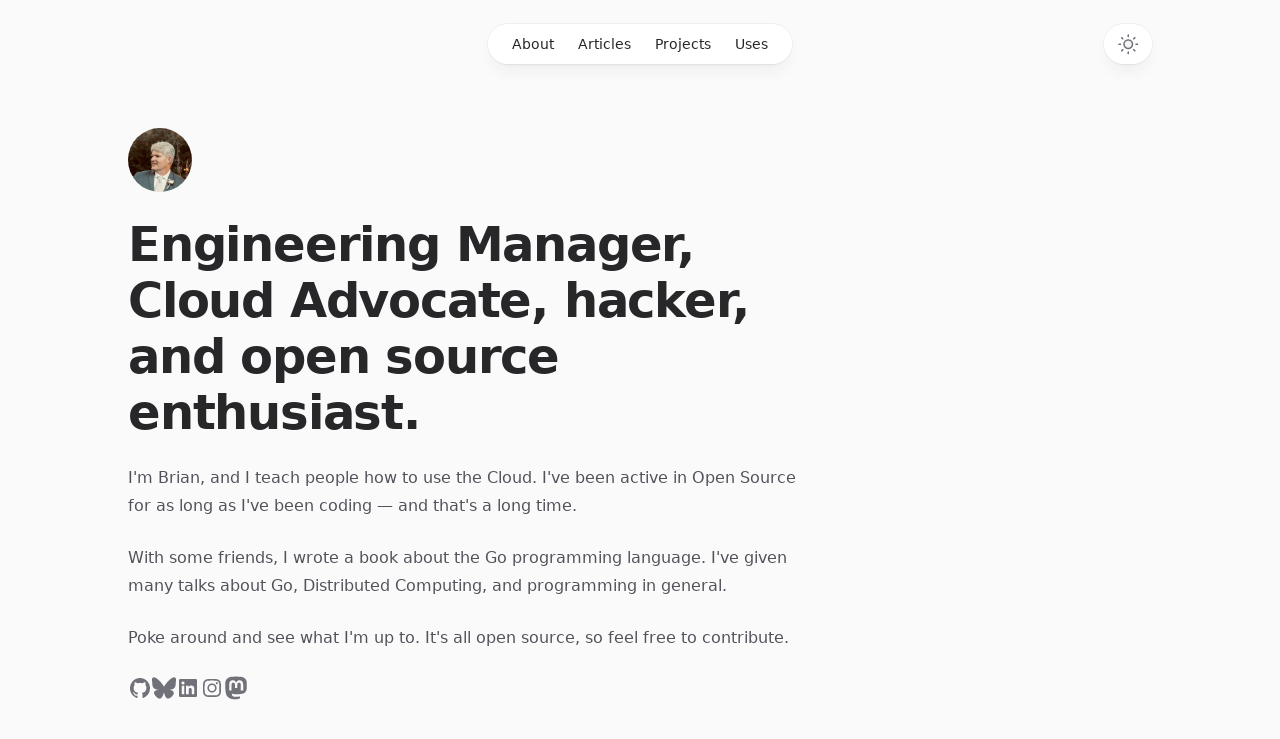

--- FILE ---
content_type: text/html
request_url: https://brian.dev/
body_size: 9461
content:
<!DOCTYPE html><html lang="en" class="h-full antialiased"> <head><meta charset="UTF-8"><meta name="viewport" content="width=device-width, initial-scale=1"><link rel="icon" type="image/svg+xml" href="/favicon.svg"><link rel="alternate" type="application/rss+xml" title="RSS" href="/rss.xml"><meta name="generator" content="Astro v5.16.9"><!-- Primary Meta Tags --><title>Brian Ketelsen - Developer advocate, keynote speaker, author, and open source practitioner.</title><meta name="title" content="Brian Ketelsen - Developer advocate, keynote speaker, author, and open source practitioner."><meta name="description" content="Brian Ketelsen is a developer advocate, keynote speaker, author, and open source practitioner."><link rel="canonical" href="https://brian.dev/"><!-- Open Graph / Facebook --><meta property="og:type" content="website"><meta property="og:url" content="https://brian.dev/"><meta property="og:title" content="Brian Ketelsen - Developer advocate, keynote speaker, author, and open source practitioner."><meta property="og:description" content="Brian Ketelsen is a developer advocate, keynote speaker, author, and open source practitioner."><meta property="og:image" content="https://og.brian.dev/api/og?title=brian.dev&desc=Brian Ketelsen&siteName=brian.dev"><!-- Twitter --><meta property="twitter:card" content="summary_large_image"><meta property="twitter:url" content="https://brian.dev/"><meta property="twitter:title" content="Brian Ketelsen - Developer advocate, keynote speaker, author, and open source practitioner."><meta property="twitter:description" content="Brian Ketelsen is a developer advocate, keynote speaker, author, and open source practitioner."><meta property="twitter:image" content="https://og.brian.dev/api/og?title=brian.dev&desc=Brian Ketelsen&siteName=brian.dev"><!-- Analytics --><script async src="https://a.ketelsen.cloud/script.js" data-website-id="a46d4d36-2784-4d42-94b8-cc65d9d51586"></script><!-- Theme Script (prevents flash) --><script>
      const theme = (() => {
        if (typeof localStorage !== 'undefined' && localStorage.getItem('theme')) {
          return localStorage.getItem('theme')
        }
        if (window.matchMedia('(prefers-color-scheme: dark)').matches) {
          return 'dark'
        }
        return 'light'
      })()
      if (theme === 'dark') {
        document.documentElement.classList.add('dark')
      }
    </script><link rel="stylesheet" href="/_astro/about.DVyHSN1a.css"></head> <body class="flex h-full bg-zinc-50 dark:bg-black"> <div class="flex w-full"> <div class="fixed inset-0 flex justify-center sm:px-8"> <div class="flex w-full max-w-7xl lg:px-8"> <div class="w-full bg-white ring-1 ring-zinc-100 dark:bg-zinc-900 dark:ring-zinc-300/20"></div> </div> </div> <div class="relative flex w-full flex-col"> <style>astro-island,astro-slot,astro-static-slot{display:contents}</style><script>(()=>{var e=async t=>{await(await t())()};(self.Astro||(self.Astro={})).load=e;window.dispatchEvent(new Event("astro:load"));})();</script><script>(()=>{var A=Object.defineProperty;var g=(i,o,a)=>o in i?A(i,o,{enumerable:!0,configurable:!0,writable:!0,value:a}):i[o]=a;var d=(i,o,a)=>g(i,typeof o!="symbol"?o+"":o,a);{let i={0:t=>m(t),1:t=>a(t),2:t=>new RegExp(t),3:t=>new Date(t),4:t=>new Map(a(t)),5:t=>new Set(a(t)),6:t=>BigInt(t),7:t=>new URL(t),8:t=>new Uint8Array(t),9:t=>new Uint16Array(t),10:t=>new Uint32Array(t),11:t=>1/0*t},o=t=>{let[l,e]=t;return l in i?i[l](e):void 0},a=t=>t.map(o),m=t=>typeof t!="object"||t===null?t:Object.fromEntries(Object.entries(t).map(([l,e])=>[l,o(e)]));class y extends HTMLElement{constructor(){super(...arguments);d(this,"Component");d(this,"hydrator");d(this,"hydrate",async()=>{var b;if(!this.hydrator||!this.isConnected)return;let e=(b=this.parentElement)==null?void 0:b.closest("astro-island[ssr]");if(e){e.addEventListener("astro:hydrate",this.hydrate,{once:!0});return}let c=this.querySelectorAll("astro-slot"),n={},h=this.querySelectorAll("template[data-astro-template]");for(let r of h){let s=r.closest(this.tagName);s!=null&&s.isSameNode(this)&&(n[r.getAttribute("data-astro-template")||"default"]=r.innerHTML,r.remove())}for(let r of c){let s=r.closest(this.tagName);s!=null&&s.isSameNode(this)&&(n[r.getAttribute("name")||"default"]=r.innerHTML)}let p;try{p=this.hasAttribute("props")?m(JSON.parse(this.getAttribute("props"))):{}}catch(r){let s=this.getAttribute("component-url")||"<unknown>",v=this.getAttribute("component-export");throw v&&(s+=` (export ${v})`),console.error(`[hydrate] Error parsing props for component ${s}`,this.getAttribute("props"),r),r}let u;await this.hydrator(this)(this.Component,p,n,{client:this.getAttribute("client")}),this.removeAttribute("ssr"),this.dispatchEvent(new CustomEvent("astro:hydrate"))});d(this,"unmount",()=>{this.isConnected||this.dispatchEvent(new CustomEvent("astro:unmount"))})}disconnectedCallback(){document.removeEventListener("astro:after-swap",this.unmount),document.addEventListener("astro:after-swap",this.unmount,{once:!0})}connectedCallback(){if(!this.hasAttribute("await-children")||document.readyState==="interactive"||document.readyState==="complete")this.childrenConnectedCallback();else{let e=()=>{document.removeEventListener("DOMContentLoaded",e),c.disconnect(),this.childrenConnectedCallback()},c=new MutationObserver(()=>{var n;((n=this.lastChild)==null?void 0:n.nodeType)===Node.COMMENT_NODE&&this.lastChild.nodeValue==="astro:end"&&(this.lastChild.remove(),e())});c.observe(this,{childList:!0}),document.addEventListener("DOMContentLoaded",e)}}async childrenConnectedCallback(){let e=this.getAttribute("before-hydration-url");e&&await import(e),this.start()}async start(){let e=JSON.parse(this.getAttribute("opts")),c=this.getAttribute("client");if(Astro[c]===void 0){window.addEventListener(`astro:${c}`,()=>this.start(),{once:!0});return}try{await Astro[c](async()=>{let n=this.getAttribute("renderer-url"),[h,{default:p}]=await Promise.all([import(this.getAttribute("component-url")),n?import(n):()=>()=>{}]),u=this.getAttribute("component-export")||"default";if(!u.includes("."))this.Component=h[u];else{this.Component=h;for(let f of u.split("."))this.Component=this.Component[f]}return this.hydrator=p,this.hydrate},e,this)}catch(n){console.error(`[astro-island] Error hydrating ${this.getAttribute("component-url")}`,n)}}attributeChangedCallback(){this.hydrate()}}d(y,"observedAttributes",["props"]),customElements.get("astro-island")||customElements.define("astro-island",y)}})();</script><astro-island uid="ZE5Mw6" prefix="r1" component-url="/_astro/HeaderReact.Df2VoFp3.js" component-export="Header" renderer-url="/_astro/client.BW3HrLlR.js" props="{&quot;currentPath&quot;:[0,&quot;/&quot;]}" ssr client="load" opts="{&quot;name&quot;:&quot;HeaderReact&quot;,&quot;value&quot;:true}" await-children><header class="pointer-events-none relative z-50 flex flex-none flex-col" style="height:var(--header-height);margin-bottom:var(--header-mb)"><div class="order-last mt-[calc(theme(spacing.16)-theme(spacing.3))]"></div><div class="sm:px-8 top-0 order-last -mb-3 pt-3" style="position:var(--header-position)"><div class="mx-auto w-full max-w-7xl lg:px-8"><div class="relative px-4 sm:px-8 lg:px-12"><div class="mx-auto max-w-2xl lg:max-w-5xl"><div class="top-[var(--avatar-top,theme(spacing.3))] w-full" style="position:var(--header-inner-position)"><div class="relative"><div class="absolute left-0 top-3 origin-left transition-opacity h-10 w-10 rounded-full bg-white/90 p-0.5 shadow-lg shadow-zinc-800/5 ring-1 ring-zinc-900/5 backdrop-blur dark:bg-zinc-800/90 dark:ring-white/10" style="opacity:var(--avatar-border-opacity, 0);transform:var(--avatar-border-transform)"></div><a href="/" aria-label="Home" class="block h-16 w-16 origin-left pointer-events-auto" style="transform:var(--avatar-image-transform)"><img src="/images/avatar.jpg" alt="" class="rounded-full bg-zinc-100 object-cover dark:bg-zinc-800 h-16 w-16"/></a></div></div></div></div></div></div><div class="top-0 z-10 h-16 pt-6" style="position:var(--header-position)"><div class="sm:px-8 top-[var(--header-top,theme(spacing.6))] w-full" style="position:var(--header-inner-position)"><div class="mx-auto w-full max-w-7xl lg:px-8"><div class="relative px-4 sm:px-8 lg:px-12"><div class="mx-auto max-w-2xl lg:max-w-5xl"><div class="relative flex gap-4"><div class="flex flex-1"></div><div class="flex flex-1 justify-end md:justify-center"><div class="pointer-events-auto md:hidden" data-headlessui-state=""><button class="group flex items-center rounded-full bg-white/90 px-4 py-2 text-sm font-medium text-zinc-800 shadow-lg shadow-zinc-800/5 ring-1 ring-zinc-900/5 backdrop-blur dark:bg-zinc-800/90 dark:text-zinc-200 dark:ring-white/10 dark:hover:ring-white/20" type="button" aria-expanded="false" data-headlessui-state="">Menu<svg viewBox="0 0 8 6" aria-hidden="true" class="ml-3 h-auto w-2 stroke-zinc-500 group-hover:stroke-zinc-700 dark:group-hover:stroke-zinc-400"><path d="M1.75 1.75 4 4.25l2.25-2.5" fill="none" stroke-width="1.5" stroke-linecap="round" stroke-linejoin="round"></path></svg></button></div><span hidden="" style="position:fixed;top:1px;left:1px;width:1px;height:0;padding:0;margin:-1px;overflow:hidden;clip:rect(0, 0, 0, 0);white-space:nowrap;border-width:0;display:none"></span><nav class="pointer-events-auto hidden md:block"><ul class="flex rounded-full bg-white/90 px-3 text-sm font-medium text-zinc-800 shadow-lg shadow-zinc-800/5 ring-1 ring-zinc-900/5 backdrop-blur dark:bg-zinc-800/90 dark:text-zinc-200 dark:ring-white/10"><li><a href="/about" class="relative block px-3 py-2 transition hover:text-teal-500 dark:hover:text-teal-400">About</a></li><li><a href="/articles" class="relative block px-3 py-2 transition hover:text-teal-500 dark:hover:text-teal-400">Articles</a></li><li><a href="/projects" class="relative block px-3 py-2 transition hover:text-teal-500 dark:hover:text-teal-400">Projects</a></li><li><a href="/uses" class="relative block px-3 py-2 transition hover:text-teal-500 dark:hover:text-teal-400">Uses</a></li></ul></nav></div><div class="flex justify-end md:flex-1"><div class="pointer-events-auto"><button type="button" aria-label="Toggle theme" class="group rounded-full bg-white/90 px-3 py-2 shadow-lg shadow-zinc-800/5 ring-1 ring-zinc-900/5 backdrop-blur transition dark:bg-zinc-800/90 dark:ring-white/10 dark:hover:ring-white/20"><svg viewBox="0 0 24 24" stroke-width="1.5" stroke-linecap="round" stroke-linejoin="round" aria-hidden="true" class="h-6 w-6 fill-zinc-100 stroke-zinc-500 transition group-hover:fill-zinc-200 group-hover:stroke-zinc-700 dark:hidden [@media(prefers-color-scheme:dark)]:fill-teal-50 [@media(prefers-color-scheme:dark)]:stroke-teal-500 [@media(prefers-color-scheme:dark)]:group-hover:fill-teal-50 [@media(prefers-color-scheme:dark)]:group-hover:stroke-teal-600"><path d="M8 12.25A4.25 4.25 0 0 1 12.25 8v0a4.25 4.25 0 0 1 4.25 4.25v0a4.25 4.25 0 0 1-4.25 4.25v0A4.25 4.25 0 0 1 8 12.25v0Z"></path><path d="M12.25 3v1.5M21.5 12.25H20M18.791 18.791l-1.06-1.06M18.791 5.709l-1.06 1.06M12.25 20v1.5M4.5 12.25H3M6.77 6.77 5.709 5.709M6.77 17.73l-1.061 1.061" fill="none"></path></svg><svg viewBox="0 0 24 24" aria-hidden="true" class="hidden h-6 w-6 fill-zinc-700 stroke-zinc-500 transition dark:block [@media(prefers-color-scheme:dark)]:group-hover:stroke-zinc-400 [@media_not_(prefers-color-scheme:dark)]:fill-teal-400/10 [@media_not_(prefers-color-scheme:dark)]:stroke-teal-500"><path d="M17.25 16.22a6.937 6.937 0 0 1-9.47-9.47 7.451 7.451 0 1 0 9.47 9.47ZM12.75 7C17 7 17 2.75 17 2.75S17 7 21.25 7C17 7 17 11.25 17 11.25S17 7 12.75 7Z" stroke-width="1.5" stroke-linecap="round" stroke-linejoin="round"></path></svg></button></div></div></div></div></div></div></div></div></header><div class="flex-none" style="height:var(--content-offset)"></div><!--astro:end--></astro-island> <main class="flex-auto">  <div class="sm:px-8 mt-9"> <div class="mx-auto w-full max-w-7xl lg:px-8"> <div class="relative px-4 sm:px-8 lg:px-12"> <div class="mx-auto max-w-2xl lg:max-w-5xl">  <div class="max-w-2xl"> <h1 class="text-4xl font-bold tracking-tight text-zinc-800 sm:text-5xl dark:text-zinc-100">
Engineering Manager, Cloud Advocate, hacker, and open source enthusiast.
</h1> <p class="mt-6 prose text-zinc-600 dark:text-zinc-400">
I'm Brian, and I teach people how to use the Cloud. I've been active in Open Source for as long
        as I've been coding &mdash; and that's a long time.
</p> <p class="mt-6 prose text-zinc-600 dark:text-zinc-400">
With some friends, I wrote a <a href="https://www.manning.com/books/go-in-action">book about the Go programming language</a>.
        I've given many <a href="/speaking">talks</a> about Go, Distributed Computing, and programming in general.
</p> <p class="mt-6 prose text-zinc-600 dark:text-zinc-400">
Poke around and see what I'm up to. It's all open source, so feel free to contribute.
</p> <div class="mt-6 flex gap-6"> <a class="group -m-1 p-1" href="https://github.com/bketelsen" aria-label="Follow on GitHub">  <svg viewBox="0 0 24 24" aria-hidden="true" class="h-6 w-6 fill-zinc-500 transition group-hover:fill-zinc-600 dark:fill-zinc-400 dark:group-hover:fill-zinc-300"> <path fill-rule="evenodd" clip-rule="evenodd" d="M12 2C6.475 2 2 6.588 2 12.253c0 4.537 2.862 8.369 6.838 9.727.5.09.687-.218.687-.487 0-.243-.013-1.05-.013-1.91C7 20.059 6.35 18.957 6.15 18.38c-.113-.295-.6-1.205-1.025-1.448-.35-.192-.85-.667-.013-.68.788-.012 1.35.744 1.538 1.051.9 1.551 2.338 1.116 2.912.846.088-.666.35-1.115.638-1.371-2.225-.256-4.55-1.14-4.55-5.062 0-1.115.387-2.038 1.025-2.756-.1-.256-.45-1.307.1-2.717 0 0 .837-.269 2.75 1.051.8-.23 1.65-.346 2.5-.346.85 0 1.7.115 2.5.346 1.912-1.333 2.75-1.05 2.75-1.05.55 1.409.2 2.46.1 2.716.637.718 1.025 1.628 1.025 2.756 0 3.934-2.337 4.806-4.562 5.062.362.32.675.936.675 1.897 0 1.371-.013 2.473-.013 2.82 0 .268.188.589.688.486a10.039 10.039 0 0 0 4.932-3.74A10.447 10.447 0 0 0 22 12.253C22 6.588 17.525 2 12 2Z"></path> </svg>  </a> <a class="group -m-1 p-1" href="https://bsky.app/profile/brian.dev" aria-label="Follow on Bluesky">  <svg viewBox="0 0 24 24" aria-hidden="true" class="h-6 w-6 fill-zinc-500 transition group-hover:fill-zinc-600 dark:fill-zinc-400 dark:group-hover:fill-zinc-300"> <path d="M12 10.8c-1.087 -2.114 -4.046 -6.053 -6.798 -7.995C2.566 0.944 1.561 1.266 0.902 1.565 0.139 1.908 0 3.08 0 3.768c0 0.69 0.378 5.65 0.624 6.479 0.815 2.736 3.713 3.66 6.383 3.364 0.136 -0.02 0.275 -0.039 0.415 -0.056 -0.138 0.022 -0.276 0.04 -0.415 0.056 -3.912 0.58 -7.387 2.005 -2.83 7.078 5.013 5.19 6.87 -1.113 7.823 -4.308 0.953 3.195 2.05 9.271 7.733 4.308 4.267 -4.308 1.172 -6.498 -2.74 -7.078a8.741 8.741 0 0 1 -0.415 -0.056c0.14 0.017 0.279 0.036 0.415 0.056 2.67 0.297 5.568 -0.628 6.383 -3.364 0.246 -0.828 0.624 -5.79 0.624 -6.478 0 -0.69 -0.139 -1.861 -0.902 -2.206 -0.659 -0.298 -1.664 -0.62 -4.3 1.24C16.046 4.748 13.087 8.687 12 10.8Z"></path> </svg>  </a> <a class="group -m-1 p-1" href="https://linkedin.com/in/brianketelsen" aria-label="Follow on LinkedIn">  <svg viewBox="0 0 24 24" aria-hidden="true" class="h-6 w-6 fill-zinc-500 transition group-hover:fill-zinc-600 dark:fill-zinc-400 dark:group-hover:fill-zinc-300"> <path d="M18.335 18.339H15.67v-4.177c0-.996-.02-2.278-1.39-2.278-1.389 0-1.601 1.084-1.601 2.205v4.25h-2.666V9.75h2.56v1.17h.035c.358-.674 1.228-1.387 2.528-1.387 2.7 0 3.2 1.778 3.2 4.091v4.715zM7.003 8.575a1.546 1.546 0 01-1.548-1.549 1.548 1.548 0 111.547 1.549zm1.336 9.764H5.666V9.75H8.34v8.589zM19.67 3H4.329C3.593 3 3 3.58 3 4.297v15.406C3 20.42 3.594 21 4.328 21h15.338C20.4 21 21 20.42 21 19.703V4.297C21 3.58 20.4 3 19.666 3h.003z"></path> </svg>  </a> <a class="group -m-1 p-1" href="https://instagram.com/bketelsen" aria-label="Follow on Instagram">  <svg viewBox="0 0 24 24" aria-hidden="true" class="h-6 w-6 fill-zinc-500 transition group-hover:fill-zinc-600 dark:fill-zinc-400 dark:group-hover:fill-zinc-300"> <path d="M12 3c-2.444 0-2.75.01-3.71.054-.959.044-1.613.196-2.185.418A4.412 4.412 0 0 0 4.51 4.511c-.5.5-.809 1.002-1.039 1.594-.222.572-.374 1.226-.418 2.184C3.01 9.25 3 9.556 3 12s.01 2.75.054 3.71c.044.959.196 1.613.418 2.185.23.592.538 1.094 1.039 1.595.5.5 1.002.808 1.594 1.038.572.222 1.226.374 2.184.418C9.25 20.99 9.556 21 12 21s2.75-.01 3.71-.054c.959-.044 1.613-.196 2.185-.419a4.412 4.412 0 0 0 1.595-1.038c.5-.5.808-1.002 1.038-1.594.222-.572.374-1.226.418-2.184.044-.96.054-1.267.054-3.711s-.01-2.75-.054-3.71c-.044-.959-.196-1.613-.419-2.185A4.412 4.412 0 0 0 19.49 4.51c-.5-.5-1.002-.809-1.594-1.039-.572-.222-1.226-.374-2.184-.418C14.75 3.01 14.444 3 12 3Zm0 1.622c2.403 0 2.688.009 3.637.052.877.04 1.354.187 1.67.31.421.163.72.358 1.036.673.315.315.51.615.673 1.035.123.317.27.794.31 1.671.043.95.052 1.234.052 3.637s-.009 2.688-.052 3.637c-.04.877-.187 1.354-.31 1.67-.163.421-.358.72-.673 1.036a2.79 2.79 0 0 1-1.035.673c-.317.123-.794.27-1.671.31-.95.043-1.234.052-3.637.052s-2.688-.009-3.637-.052c-.877-.04-1.354-.187-1.67-.31a2.789 2.789 0 0 1-1.036-.673 2.79 2.79 0 0 1-.673-1.035c-.123-.317-.27-.794-.31-1.671-.043-.95-.052-1.234-.052-3.637s.009-2.688.052-3.637c.04-.877.187-1.354.31-1.67.163-.421.358-.72.673-1.036.315-.315.615-.51 1.035-.673.317-.123.794-.27 1.671-.31.95-.043 1.234-.052 3.637-.052Z"></path> <path d="M12 15a3 3 0 1 1 0-6 3 3 0 0 1 0 6Zm0-7.622a4.622 4.622 0 1 0 0 9.244 4.622 4.622 0 0 0 0-9.244Zm5.884-.182a1.08 1.08 0 1 1-2.16 0 1.08 1.08 0 0 1 2.16 0Z"></path> </svg>  </a> <a class="group -m-1 p-1" href="https://tty0.social/@bketelsen" aria-label="Follow on Mastodon">  <svg viewBox="0 0 79 75" aria-hidden="true" class="h-6 w-6 fill-zinc-500 transition group-hover:fill-zinc-600 dark:fill-zinc-400 dark:group-hover:fill-zinc-300"> <path d="M74.7135 16.6043C73.6199 8.54587 66.5351 2.19527 58.1366 0.964691C56.7196 0.756754 51.351 0 38.9148 0H38.822C26.3824 0 23.7135 0.756754 22.2966 0.964691C14.1319 2.16118 6.67571 7.86752 4.86669 16.0214C3.99657 20.0369 3.90371 24.4888 4.06535 28.5726C4.29578 34.4289 4.34049 40.275 4.877 46.1075C5.24791 49.9817 5.89495 53.8251 6.81328 57.6088C8.53288 64.5968 15.4938 70.4122 22.3138 72.7848C29.6155 75.259 37.468 75.6697 44.9919 73.971C45.8196 73.7801 46.6381 73.5586 47.4475 73.3063C49.2737 72.7302 51.4164 72.086 52.9915 70.9542C53.0131 70.9384 53.0308 70.9178 53.0433 70.8942C53.0558 70.8706 53.0628 70.8445 53.0637 70.8179V65.1661C53.0634 65.1412 53.0574 65.1167 53.0462 65.0944C53.035 65.0721 53.0189 65.0525 52.9992 65.0371C52.9794 65.0218 52.9564 65.011 52.9318 65.0056C52.9073 65.0002 52.8819 65.0003 52.8574 65.0059C48.0369 66.1472 43.0971 66.7193 38.141 66.7103C29.6118 66.7103 27.3178 62.6981 26.6609 61.0278C26.1329 59.5842 25.7976 58.0784 25.6636 56.5486C25.6622 56.5229 25.667 56.4973 25.6775 56.4738C25.688 56.4502 25.7039 56.4295 25.724 56.4132C25.7441 56.397 25.7678 56.3856 25.7931 56.3801C25.8185 56.3746 25.8448 56.3751 25.8699 56.3816C30.6101 57.5151 35.4693 58.0873 40.3455 58.086C41.5183 58.086 42.6876 58.086 43.8604 58.0553C48.7647 57.919 53.9339 57.6701 58.7591 56.7361C58.8794 56.7123 58.9998 56.6918 59.103 56.6611C66.7139 55.2124 73.9569 50.665 74.6929 39.1501C74.7204 38.6967 74.7892 34.4016 74.7892 33.9312C74.7926 32.3325 75.3085 22.5901 74.7135 16.6043ZM62.9996 45.3371H54.9966V25.9069C54.9966 21.8163 53.277 19.7302 49.7793 19.7302C45.9343 19.7302 44.0083 22.1981 44.0083 27.0727V37.7082H36.0534V27.0727C36.0534 22.1981 34.124 19.7302 30.279 19.7302C26.8019 19.7302 25.0651 21.8163 25.0617 25.9069V45.3371H17.0656V25.3172C17.0656 21.2266 18.1191 17.9769 20.2262 15.568C22.3998 13.1648 25.2509 11.9308 28.7898 11.9308C32.8859 11.9308 35.9812 13.492 38.0447 16.6111L40.036 19.9245L42.0308 16.6111C44.0943 13.492 47.1896 11.9308 51.2788 11.9308C54.8143 11.9308 57.6654 13.1648 59.8459 15.568C61.9529 17.9746 63.0065 21.2243 63.0065 25.3172L62.9996 45.3371Z"></path> </svg>  </a> </div> </div>  </div> </div> </div> </div>  <div class="mt-16 sm:mt-20"> <div class="-my-4 flex justify-center gap-5 overflow-hidden py-4 sm:gap-8"> <div class="relative aspect-[9/10] w-44 flex-none overflow-hidden rounded-xl bg-zinc-100 sm:w-72 sm:rounded-2xl dark:bg-zinc-800 rotate-2"> <img src="/_astro/bike.C9AR9ulo.jpg" alt="" class="absolute inset-0 h-full w-full object-cover"> </div><div class="relative aspect-[9/10] w-44 flex-none overflow-hidden rounded-xl bg-zinc-100 sm:w-72 sm:rounded-2xl dark:bg-zinc-800 -rotate-2"> <img src="/_astro/20150716-070618871-3.CKdW1bIq.jpg" alt="" class="absolute inset-0 h-full w-full object-cover"> </div><div class="relative aspect-[9/10] w-44 flex-none overflow-hidden rounded-xl bg-zinc-100 sm:w-72 sm:rounded-2xl dark:bg-zinc-800 rotate-2"> <img src="/_astro/1102.B6N4Mk7z.jpg" alt="" class="absolute inset-0 h-full w-full object-cover"> </div><div class="relative aspect-[9/10] w-44 flex-none overflow-hidden rounded-xl bg-zinc-100 sm:w-72 sm:rounded-2xl dark:bg-zinc-800 rotate-2"> <img src="/_astro/BW013.CUlUu2Z5.jpg" alt="" class="absolute inset-0 h-full w-full object-cover"> </div><div class="relative aspect-[9/10] w-44 flex-none overflow-hidden rounded-xl bg-zinc-100 sm:w-72 sm:rounded-2xl dark:bg-zinc-800 -rotate-2"> <img src="/_astro/band.GmPcRcnG.jpg" alt="" class="absolute inset-0 h-full w-full object-cover"> </div> </div> </div> <div class="sm:px-8 mt-24 md:mt-28"> <div class="mx-auto w-full max-w-7xl lg:px-8"> <div class="relative px-4 sm:px-8 lg:px-12"> <div class="mx-auto max-w-2xl lg:max-w-5xl">  <div class="mx-auto grid max-w-xl grid-cols-1 gap-y-20 lg:max-w-none lg:grid-cols-2"> <div class="flex flex-col gap-16"> <article class="group relative flex flex-col items-start">  <h2 class="text-base font-semibold tracking-tight text-zinc-800 dark:text-zinc-100"> <div class="absolute -inset-x-4 -inset-y-6 z-0 scale-95 bg-zinc-50 opacity-0 transition group-hover:scale-100 group-hover:opacity-100 sm:-inset-x-6 sm:rounded-2xl dark:bg-zinc-800/50"></div> <a href="/articles/let-it-snow"> <span class="absolute -inset-x-4 -inset-y-6 z-20 sm:-inset-x-6 sm:rounded-2xl"></span> <span class="relative z-10">Let It Snow: On Rabbit Holes and Linux</span> </a> </h2> <time datetime="2026-01-15" class="relative z-10 order-first mb-3 flex items-center text-sm text-zinc-400 dark:text-zinc-500 pl-3.5"><span class="absolute inset-y-0 left-0 flex items-center" aria-hidden="true"> <span class="h-4 w-0.5 rounded-full bg-zinc-200 dark:bg-zinc-500"></span> </span>January 15, 2026 </time> <p class="relative z-10 mt-2 text-sm text-zinc-600 dark:text-zinc-400"> I just wanted to have a Debian based bootc image. I swear. </p> <div aria-hidden="true" class="relative z-10 mt-4 flex items-center text-sm font-medium text-teal-500"> Read article <svg viewBox="0 0 16 16" fill="none" aria-hidden="true" class="ml-1 h-4 w-4 stroke-current"> <path d="M6.75 5.75 9.25 8l-2.5 2.25" stroke-width="1.5" stroke-linecap="round" stroke-linejoin="round"></path> </svg> </div>  </article><article class="group relative flex flex-col items-start">  <h2 class="text-base font-semibold tracking-tight text-zinc-800 dark:text-zinc-100"> <div class="absolute -inset-x-4 -inset-y-6 z-0 scale-95 bg-zinc-50 opacity-0 transition group-hover:scale-100 group-hover:opacity-100 sm:-inset-x-6 sm:rounded-2xl dark:bg-zinc-800/50"></div> <a href="/articles/scratching-your-own-itches"> <span class="absolute -inset-x-4 -inset-y-6 z-20 sm:-inset-x-6 sm:rounded-2xl"></span> <span class="relative z-10">Scratching Your Own Itches</span> </a> </h2> <time datetime="2023-12-19" class="relative z-10 order-first mb-3 flex items-center text-sm text-zinc-400 dark:text-zinc-500 pl-3.5"><span class="absolute inset-y-0 left-0 flex items-center" aria-hidden="true"> <span class="h-4 w-0.5 rounded-full bg-zinc-200 dark:bg-zinc-500"></span> </span>December 19, 2023 </time> <p class="relative z-10 mt-2 text-sm text-zinc-600 dark:text-zinc-400"> I love to use Incus for development environments. But I noticed that the version of Incus on my Bluefin workstation was out of date so I invested 15 minutes to fix the problem. </p> <div aria-hidden="true" class="relative z-10 mt-4 flex items-center text-sm font-medium text-teal-500"> Read article <svg viewBox="0 0 16 16" fill="none" aria-hidden="true" class="ml-1 h-4 w-4 stroke-current"> <path d="M6.75 5.75 9.25 8l-2.5 2.25" stroke-width="1.5" stroke-linecap="round" stroke-linejoin="round"></path> </svg> </div>  </article><article class="group relative flex flex-col items-start">  <h2 class="text-base font-semibold tracking-tight text-zinc-800 dark:text-zinc-100"> <div class="absolute -inset-x-4 -inset-y-6 z-0 scale-95 bg-zinc-50 opacity-0 transition group-hover:scale-100 group-hover:opacity-100 sm:-inset-x-6 sm:rounded-2xl dark:bg-zinc-800/50"></div> <a href="/articles/how-i-bluefin"> <span class="absolute -inset-x-4 -inset-y-6 z-20 sm:-inset-x-6 sm:rounded-2xl"></span> <span class="relative z-10">How I Bluefin: Using the ultimate developer Linux</span> </a> </h2> <time datetime="2023-11-02" class="relative z-10 order-first mb-3 flex items-center text-sm text-zinc-400 dark:text-zinc-500 pl-3.5"><span class="absolute inset-y-0 left-0 flex items-center" aria-hidden="true"> <span class="h-4 w-0.5 rounded-full bg-zinc-200 dark:bg-zinc-500"></span> </span>November 2, 2023 </time> <p class="relative z-10 mt-2 text-sm text-zinc-600 dark:text-zinc-400"> The Bluefin team recently announced the beta of Project Bluefin. I&#39;ve spent a lot of time over the past year working on the DX - Developer Experience - version of Bluefin. In this article I&#39;ll highlight some of the decisions we made, some of the features we included, and show you how you can use Bluefin DX as your daily driver for an amazing development workstation. </p> <div aria-hidden="true" class="relative z-10 mt-4 flex items-center text-sm font-medium text-teal-500"> Read article <svg viewBox="0 0 16 16" fill="none" aria-hidden="true" class="ml-1 h-4 w-4 stroke-current"> <path d="M6.75 5.75 9.25 8l-2.5 2.25" stroke-width="1.5" stroke-linecap="round" stroke-linejoin="round"></path> </svg> </div>  </article><article class="group relative flex flex-col items-start">  <h2 class="text-base font-semibold tracking-tight text-zinc-800 dark:text-zinc-100"> <div class="absolute -inset-x-4 -inset-y-6 z-0 scale-95 bg-zinc-50 opacity-0 transition group-hover:scale-100 group-hover:opacity-100 sm:-inset-x-6 sm:rounded-2xl dark:bg-zinc-800/50"></div> <a href="/articles/forecast-cloudy"> <span class="absolute -inset-x-4 -inset-y-6 z-20 sm:-inset-x-6 sm:rounded-2xl"></span> <span class="relative z-10">Forecast: Cloudy</span> </a> </h2> <time datetime="2022-07-12" class="relative z-10 order-first mb-3 flex items-center text-sm text-zinc-400 dark:text-zinc-500 pl-3.5"><span class="absolute inset-y-0 left-0 flex items-center" aria-hidden="true"> <span class="h-4 w-0.5 rounded-full bg-zinc-200 dark:bg-zinc-500"></span> </span>July 12, 2022 </time> <p class="relative z-10 mt-2 text-sm text-zinc-600 dark:text-zinc-400"> It is finally convenient to dump localhost development. </p> <div aria-hidden="true" class="relative z-10 mt-4 flex items-center text-sm font-medium text-teal-500"> Read article <svg viewBox="0 0 16 16" fill="none" aria-hidden="true" class="ml-1 h-4 w-4 stroke-current"> <path d="M6.75 5.75 9.25 8l-2.5 2.25" stroke-width="1.5" stroke-linecap="round" stroke-linejoin="round"></path> </svg> </div>  </article> </div> <div class="space-y-10 lg:pl-16 xl:pl-24"> <!-- Resume --> <div class="rounded-2xl border border-zinc-100 p-6 dark:border-zinc-700/40"> <h2 class="flex text-sm font-semibold text-zinc-900 dark:text-zinc-100"> <svg viewBox="0 0 24 24" fill="none" stroke-width="1.5" stroke-linecap="round" stroke-linejoin="round" aria-hidden="true" class="h-6 w-6 flex-none"> <path d="M2.75 9.75a3 3 0 0 1 3-3h12.5a3 3 0 0 1 3 3v8.5a3 3 0 0 1-3 3H5.75a3 3 0 0 1-3-3v-8.5Z" class="fill-zinc-100 stroke-zinc-400 dark:fill-zinc-100/10 dark:stroke-zinc-500"></path> <path d="M3 14.25h6.249c.484 0 .952-.002 1.316.319l.777.682a.996.996 0 0 0 1.316 0l.777-.682c.364-.32.832-.319 1.316-.319H21M8.75 6.5V4.75a2 2 0 0 1 2-2h2.5a2 2 0 0 1 2 2V6.5" class="stroke-zinc-400 dark:stroke-zinc-500"></path> </svg> <span class="ml-3">Work</span> </h2> <ol class="mt-6 space-y-4"> <li class="flex gap-4"> <div class="relative mt-1 flex h-10 w-10 flex-none items-center justify-center rounded-full shadow-md shadow-zinc-800/5 ring-1 ring-zinc-900/5 dark:border dark:border-zinc-700/50 dark:bg-zinc-800 dark:ring-0"> <img src="/_astro/azure.BzPVwbLq.svg" alt="" class="h-7 w-7"> </div> <dl class="flex flex-auto flex-wrap gap-x-2"> <dt class="sr-only">Company</dt> <dd class="w-full flex-none text-sm font-medium text-zinc-900 dark:text-zinc-100"> Microsoft </dd> <dt class="sr-only">Role</dt> <dd class="text-xs text-zinc-500 dark:text-zinc-400"> Principal Engineering Manager </dd> <dt class="sr-only">Date</dt> <dd class="ml-auto text-xs text-zinc-400 dark:text-zinc-500" aria-label="2023 until Present"> <time datetime="2023">2023</time>  <span aria-hidden="true">—</span>  <time datetime="Present">Present</time> </dd> </dl> </li><li class="flex gap-4"> <div class="relative mt-1 flex h-10 w-10 flex-none items-center justify-center rounded-full shadow-md shadow-zinc-800/5 ring-1 ring-zinc-900/5 dark:border dark:border-zinc-700/50 dark:bg-zinc-800 dark:ring-0"> <img src="/_astro/aws.Ckru8vcZ.svg" alt="" class="h-7 w-7"> </div> <dl class="flex flex-auto flex-wrap gap-x-2"> <dt class="sr-only">Company</dt> <dd class="w-full flex-none text-sm font-medium text-zinc-900 dark:text-zinc-100"> Amazon </dd> <dt class="sr-only">Role</dt> <dd class="text-xs text-zinc-500 dark:text-zinc-400"> Principal Developer Advocate </dd> <dt class="sr-only">Date</dt> <dd class="ml-auto text-xs text-zinc-400 dark:text-zinc-500" aria-label="2022 until 2023"> <time datetime="2022">2022</time>  <span aria-hidden="true">—</span>  <time datetime="2023">2023</time> </dd> </dl> </li><li class="flex gap-4"> <div class="relative mt-1 flex h-10 w-10 flex-none items-center justify-center rounded-full shadow-md shadow-zinc-800/5 ring-1 ring-zinc-900/5 dark:border dark:border-zinc-700/50 dark:bg-zinc-800 dark:ring-0"> <img src="/_astro/azure.BzPVwbLq.svg" alt="" class="h-7 w-7"> </div> <dl class="flex flex-auto flex-wrap gap-x-2"> <dt class="sr-only">Company</dt> <dd class="w-full flex-none text-sm font-medium text-zinc-900 dark:text-zinc-100"> Microsoft </dd> <dt class="sr-only">Role</dt> <dd class="text-xs text-zinc-500 dark:text-zinc-400"> Principal Cloud Developer Advocate </dd> <dt class="sr-only">Date</dt> <dd class="ml-auto text-xs text-zinc-400 dark:text-zinc-500" aria-label="2017 until 2022"> <time datetime="2017">2017</time>  <span aria-hidden="true">—</span>  <time datetime="2022">2022</time> </dd> </dl> </li><li class="flex gap-4"> <div class="relative mt-1 flex h-10 w-10 flex-none items-center justify-center rounded-full shadow-md shadow-zinc-800/5 ring-1 ring-zinc-900/5 dark:border dark:border-zinc-700/50 dark:bg-zinc-800 dark:ring-0"> <img src="/_astro/xor.CN0oZnlp.jpg" alt="" class="h-7 w-7"> </div> <dl class="flex flex-auto flex-wrap gap-x-2"> <dt class="sr-only">Company</dt> <dd class="w-full flex-none text-sm font-medium text-zinc-900 dark:text-zinc-100"> XOR Data Exchange </dd> <dt class="sr-only">Role</dt> <dd class="text-xs text-zinc-500 dark:text-zinc-400"> CIO </dd> <dt class="sr-only">Date</dt> <dd class="ml-auto text-xs text-zinc-400 dark:text-zinc-500" aria-label="2014 until 2016"> <time datetime="2014">2014</time>  <span aria-hidden="true">—</span>  <time datetime="2016">2016</time> </dd> </dl> </li><li class="flex gap-4"> <div class="relative mt-1 flex h-10 w-10 flex-none items-center justify-center rounded-full shadow-md shadow-zinc-800/5 ring-1 ring-zinc-900/5 dark:border dark:border-zinc-700/50 dark:bg-zinc-800 dark:ring-0"> <img src="/_astro/clarity.DD8wlntX.jpg" alt="" class="h-7 w-7"> </div> <dl class="flex flex-auto flex-wrap gap-x-2"> <dt class="sr-only">Company</dt> <dd class="w-full flex-none text-sm font-medium text-zinc-900 dark:text-zinc-100"> Clarity Services, Inc. </dd> <dt class="sr-only">Role</dt> <dd class="text-xs text-zinc-500 dark:text-zinc-400"> COO </dd> <dt class="sr-only">Date</dt> <dd class="ml-auto text-xs text-zinc-400 dark:text-zinc-500" aria-label="2008 until 2014"> <time datetime="2008">2008</time>  <span aria-hidden="true">—</span>  <time datetime="2014">2014</time> </dd> </dl> </li> </ol> <a href="https://linkedin.com/in/brianketelsen" class="inline-flex items-center gap-2 justify-center rounded-md py-2 px-3 text-sm outline-offset-2 transition active:transition-none bg-zinc-50 font-medium text-zinc-900 hover:bg-zinc-100 active:bg-zinc-100 active:text-zinc-900/60 dark:bg-zinc-800/50 dark:text-zinc-300 dark:hover:bg-zinc-800 dark:hover:text-zinc-50 dark:active:bg-zinc-800/50 dark:active:text-zinc-50/70 group mt-6 w-full">
More on LinkedIn
<svg viewBox="0 0 16 16" fill="none" aria-hidden="true" class="h-4 w-4 stroke-zinc-400 transition group-active:stroke-zinc-600 dark:group-hover:stroke-zinc-50 dark:group-active:stroke-zinc-50"> <path d="M4.75 8.75 8 12.25m0 0 3.25-3.5M8 12.25v-8.5" stroke-width="1.5" stroke-linecap="round" stroke-linejoin="round"></path> </svg> </a> </div> </div> </div>  </div> </div> </div> </div>  </main> <footer class="mt-32 flex-none"> <div class="sm:px-8"> <div class="mx-auto w-full max-w-7xl lg:px-8">  <div class="border-t border-zinc-100 pb-16 pt-10 dark:border-zinc-700/40"> <div class="relative px-4 sm:px-8 lg:px-12"> <div class="mx-auto max-w-2xl lg:max-w-5xl">  <div class="flex flex-col items-center justify-between gap-6 sm:flex-row"> <div class="flex flex-wrap justify-center gap-x-6 gap-y-1 text-sm font-medium text-zinc-800 dark:text-zinc-200"> <a href="/about" class="transition hover:text-teal-500 dark:hover:text-teal-400">About</a> <a href="/projects" class="transition hover:text-teal-500 dark:hover:text-teal-400">Projects</a> <a href="/speaking" class="transition hover:text-teal-500 dark:hover:text-teal-400">Speaking</a> <a href="/uses" class="transition hover:text-teal-500 dark:hover:text-teal-400">Uses</a> </div> <p class="text-sm text-zinc-400 dark:text-zinc-500">
&copy; 2026 Brian Ketelsen. All rights reserved.
</p> </div>  </div> </div> </div>  </div> </div> </footer> </div> </div> <script defer src="https://static.cloudflareinsights.com/beacon.min.js/vcd15cbe7772f49c399c6a5babf22c1241717689176015" integrity="sha512-ZpsOmlRQV6y907TI0dKBHq9Md29nnaEIPlkf84rnaERnq6zvWvPUqr2ft8M1aS28oN72PdrCzSjY4U6VaAw1EQ==" data-cf-beacon='{"version":"2024.11.0","token":"50840fae3df94afc8303381ed1d9d61e","r":1,"server_timing":{"name":{"cfCacheStatus":true,"cfEdge":true,"cfExtPri":true,"cfL4":true,"cfOrigin":true,"cfSpeedBrain":true},"location_startswith":null}}' crossorigin="anonymous"></script>
</body></html>

--- FILE ---
content_type: text/css
request_url: https://brian.dev/_astro/about.DVyHSN1a.css
body_size: 7124
content:
*,:before,:after{--tw-border-spacing-x: 0;--tw-border-spacing-y: 0;--tw-translate-x: 0;--tw-translate-y: 0;--tw-rotate: 0;--tw-skew-x: 0;--tw-skew-y: 0;--tw-scale-x: 1;--tw-scale-y: 1;--tw-pan-x: ;--tw-pan-y: ;--tw-pinch-zoom: ;--tw-scroll-snap-strictness: proximity;--tw-gradient-from-position: ;--tw-gradient-via-position: ;--tw-gradient-to-position: ;--tw-ordinal: ;--tw-slashed-zero: ;--tw-numeric-figure: ;--tw-numeric-spacing: ;--tw-numeric-fraction: ;--tw-ring-inset: ;--tw-ring-offset-width: 0px;--tw-ring-offset-color: #fff;--tw-ring-color: rgb(59 130 246 / .5);--tw-ring-offset-shadow: 0 0 #0000;--tw-ring-shadow: 0 0 #0000;--tw-shadow: 0 0 #0000;--tw-shadow-colored: 0 0 #0000;--tw-blur: ;--tw-brightness: ;--tw-contrast: ;--tw-grayscale: ;--tw-hue-rotate: ;--tw-invert: ;--tw-saturate: ;--tw-sepia: ;--tw-drop-shadow: ;--tw-backdrop-blur: ;--tw-backdrop-brightness: ;--tw-backdrop-contrast: ;--tw-backdrop-grayscale: ;--tw-backdrop-hue-rotate: ;--tw-backdrop-invert: ;--tw-backdrop-opacity: ;--tw-backdrop-saturate: ;--tw-backdrop-sepia: ;--tw-contain-size: ;--tw-contain-layout: ;--tw-contain-paint: ;--tw-contain-style: }::backdrop{--tw-border-spacing-x: 0;--tw-border-spacing-y: 0;--tw-translate-x: 0;--tw-translate-y: 0;--tw-rotate: 0;--tw-skew-x: 0;--tw-skew-y: 0;--tw-scale-x: 1;--tw-scale-y: 1;--tw-pan-x: ;--tw-pan-y: ;--tw-pinch-zoom: ;--tw-scroll-snap-strictness: proximity;--tw-gradient-from-position: ;--tw-gradient-via-position: ;--tw-gradient-to-position: ;--tw-ordinal: ;--tw-slashed-zero: ;--tw-numeric-figure: ;--tw-numeric-spacing: ;--tw-numeric-fraction: ;--tw-ring-inset: ;--tw-ring-offset-width: 0px;--tw-ring-offset-color: #fff;--tw-ring-color: rgb(59 130 246 / .5);--tw-ring-offset-shadow: 0 0 #0000;--tw-ring-shadow: 0 0 #0000;--tw-shadow: 0 0 #0000;--tw-shadow-colored: 0 0 #0000;--tw-blur: ;--tw-brightness: ;--tw-contrast: ;--tw-grayscale: ;--tw-hue-rotate: ;--tw-invert: ;--tw-saturate: ;--tw-sepia: ;--tw-drop-shadow: ;--tw-backdrop-blur: ;--tw-backdrop-brightness: ;--tw-backdrop-contrast: ;--tw-backdrop-grayscale: ;--tw-backdrop-hue-rotate: ;--tw-backdrop-invert: ;--tw-backdrop-opacity: ;--tw-backdrop-saturate: ;--tw-backdrop-sepia: ;--tw-contain-size: ;--tw-contain-layout: ;--tw-contain-paint: ;--tw-contain-style: }*,:before,:after{box-sizing:border-box;border-width:0;border-style:solid;border-color:#e5e7eb}:before,:after{--tw-content: ""}html,:host{line-height:1.5;-webkit-text-size-adjust:100%;-moz-tab-size:4;-o-tab-size:4;tab-size:4;font-family:ui-sans-serif,system-ui,sans-serif,"Apple Color Emoji","Segoe UI Emoji",Segoe UI Symbol,"Noto Color Emoji";font-feature-settings:normal;font-variation-settings:normal;-webkit-tap-highlight-color:transparent}body{margin:0;line-height:inherit}hr{height:0;color:inherit;border-top-width:1px}abbr:where([title]){-webkit-text-decoration:underline dotted;text-decoration:underline dotted}h1,h2,h3,h4,h5,h6{font-size:inherit;font-weight:inherit}a{color:inherit;text-decoration:inherit}b,strong{font-weight:bolder}code,kbd,samp,pre{font-family:ui-monospace,SFMono-Regular,Menlo,Monaco,Consolas,Liberation Mono,Courier New,monospace;font-feature-settings:normal;font-variation-settings:normal;font-size:1em}small{font-size:80%}sub,sup{font-size:75%;line-height:0;position:relative;vertical-align:baseline}sub{bottom:-.25em}sup{top:-.5em}table{text-indent:0;border-color:inherit;border-collapse:collapse}button,input,optgroup,select,textarea{font-family:inherit;font-feature-settings:inherit;font-variation-settings:inherit;font-size:100%;font-weight:inherit;line-height:inherit;letter-spacing:inherit;color:inherit;margin:0;padding:0}button,select{text-transform:none}button,input:where([type=button]),input:where([type=reset]),input:where([type=submit]){-webkit-appearance:button;background-color:transparent;background-image:none}:-moz-focusring{outline:auto}:-moz-ui-invalid{box-shadow:none}progress{vertical-align:baseline}::-webkit-inner-spin-button,::-webkit-outer-spin-button{height:auto}[type=search]{-webkit-appearance:textfield;outline-offset:-2px}::-webkit-search-decoration{-webkit-appearance:none}::-webkit-file-upload-button{-webkit-appearance:button;font:inherit}summary{display:list-item}blockquote,dl,dd,h1,h2,h3,h4,h5,h6,hr,figure,p,pre{margin:0}fieldset{margin:0;padding:0}legend{padding:0}ol,ul,menu{list-style:none;margin:0;padding:0}dialog{padding:0}textarea{resize:vertical}input::-moz-placeholder,textarea::-moz-placeholder{opacity:1;color:#9ca3af}input::placeholder,textarea::placeholder{opacity:1;color:#9ca3af}button,[role=button]{cursor:pointer}:disabled{cursor:default}img,svg,video,canvas,audio,iframe,embed,object{display:block;vertical-align:middle}img,video{max-width:100%;height:auto}[hidden]:where(:not([hidden=until-found])){display:none}.container{width:100%}@media(min-width:640px){.container{max-width:640px}}@media(min-width:768px){.container{max-width:768px}}@media(min-width:1024px){.container{max-width:1024px}}@media(min-width:1280px){.container{max-width:1280px}}@media(min-width:1536px){.container{max-width:1536px}}.prose{--tw-prose-body: #52525b;--tw-prose-headings: #18181b;--tw-prose-links: #14b8a6;--tw-prose-links-hover: #0d9488;--tw-prose-underline: rgb(20 184 166 / .2);--tw-prose-underline-hover: #14b8a6;--tw-prose-bold: #18181b;--tw-prose-counters: #18181b;--tw-prose-bullets: #18181b;--tw-prose-hr: #f4f4f5;--tw-prose-quote-borders: #e4e4e7;--tw-prose-captions: #a1a1aa;--tw-prose-code: #3f3f46;--tw-prose-code-bg: rgb(212 212 216 / .2);--tw-prose-pre-code: #f4f4f5;--tw-prose-pre-bg: #18181b;--tw-prose-pre-border: transparent;--tw-prose-th-borders: #e4e4e7;--tw-prose-td-borders: #f4f4f5;--tw-prose-invert-body: #a1a1aa;--tw-prose-invert-headings: #e4e4e7;--tw-prose-invert-links: #2dd4bf;--tw-prose-invert-links-hover: #2dd4bf;--tw-prose-invert-underline: rgb(45 212 191 / .3);--tw-prose-invert-underline-hover: #2dd4bf;--tw-prose-invert-bold: #e4e4e7;--tw-prose-invert-counters: #e4e4e7;--tw-prose-invert-bullets: #e4e4e7;--tw-prose-invert-hr: rgb(63 63 70 / .4);--tw-prose-invert-quote-borders: #71717a;--tw-prose-invert-captions: #71717a;--tw-prose-invert-code: #d4d4d8;--tw-prose-invert-code-bg: rgb(228 228 231 / .05);--tw-prose-invert-pre-code: #f4f4f5;--tw-prose-invert-pre-bg: rgb(0 0 0 / .4);--tw-prose-invert-pre-border: rgb(228 228 231 / .1);--tw-prose-invert-th-borders: #3f3f46;--tw-prose-invert-td-borders: #27272a;color:var(--tw-prose-body);line-height:1.75rem}.prose :where(.prose>*):not(:where([class~=not-prose],[class~=not-prose] *)){margin-top:2.5rem;margin-bottom:2.5rem}.prose :where(p):not(:where([class~=not-prose],[class~=not-prose] *)){margin-top:1.75rem;margin-bottom:1.75rem}.prose :where(h2,h3):not(:where([class~=not-prose],[class~=not-prose] *)){color:var(--tw-prose-headings);font-weight:600}.prose :where(h2):not(:where([class~=not-prose],[class~=not-prose] *)){font-size:1.25rem;line-height:1.75rem;margin-top:5rem;margin-bottom:1rem}.prose :where(h3):not(:where([class~=not-prose],[class~=not-prose] *)){font-size:1rem;line-height:1.75rem;margin-top:4rem;margin-bottom:1rem}.prose :where(:is(h2,h3)+*):not(:where([class~=not-prose],[class~=not-prose] *)){margin-top:0}.prose :where(img):not(:where([class~=not-prose],[class~=not-prose] *)){border-radius:1.5rem}.prose :where(a):not(:where([class~=not-prose],[class~=not-prose] *)){color:var(--tw-prose-links);font-weight:600;text-decoration:underline;text-decoration-color:var(--tw-prose-underline);transition-property:color,text-decoration-color;transition-duration:.15s;transition-timing-function:cubic-bezier(.4,0,.2,1)}.prose :where(a:hover):not(:where([class~=not-prose],[class~=not-prose] *)){color:var(--tw-prose-links-hover);text-decoration-color:var(--tw-prose-underline-hover)}.prose :where(strong):not(:where([class~=not-prose],[class~=not-prose] *)){color:var(--tw-prose-bold);font-weight:600}.prose :where(code):not(:where([class~=not-prose],[class~=not-prose] *)){display:inline-block;color:var(--tw-prose-code);font-size:.875rem;font-weight:600;background-color:var(--tw-prose-code-bg);border-radius:.5rem;padding-left:.25rem;padding-right:.25rem}.prose :where(a code):not(:where([class~=not-prose],[class~=not-prose] *)){color:inherit}.prose :where(:is(h2,h3) code):not(:where([class~=not-prose],[class~=not-prose] *)){font-weight:700}.prose :where(blockquote):not(:where([class~=not-prose],[class~=not-prose] *)){padding-left:1.5rem;border-left-width:2px;border-left-color:var(--tw-prose-quote-borders);font-style:italic}.prose :where(figcaption):not(:where([class~=not-prose],[class~=not-prose] *)){color:var(--tw-prose-captions);font-size:.875rem;line-height:1.5rem;margin-top:.75rem}.prose :where(figcaption>p):not(:where([class~=not-prose],[class~=not-prose] *)){margin:0}.prose :where(ul):not(:where([class~=not-prose],[class~=not-prose] *)){list-style-type:disc}.prose :where(ol):not(:where([class~=not-prose],[class~=not-prose] *)){list-style-type:decimal}.prose :where(ul,ol):not(:where([class~=not-prose],[class~=not-prose] *)){padding-left:1.5rem}.prose :where(li):not(:where([class~=not-prose],[class~=not-prose] *)){margin-top:1.5rem;margin-bottom:1.5rem;padding-left:.875rem}.prose :where(li):not(:where([class~=not-prose],[class~=not-prose] *))::marker{font-size:.875rem;font-weight:600}.prose :where(ol>li):not(:where([class~=not-prose],[class~=not-prose] *))::marker{color:var(--tw-prose-counters)}.prose :where(ul>li):not(:where([class~=not-prose],[class~=not-prose] *))::marker{color:var(--tw-prose-bullets)}.prose :where(li :is(ol,ul)):not(:where([class~=not-prose],[class~=not-prose] *)){margin-top:1rem;margin-bottom:1rem}.prose :where(li :is(li,p)):not(:where([class~=not-prose],[class~=not-prose] *)){margin-top:.75rem;margin-bottom:.75rem}.prose :where(pre):not(:where([class~=not-prose],[class~=not-prose] *)){color:var(--tw-prose-pre-code);font-size:.875rem;font-weight:500;background-color:var(--tw-prose-pre-bg);border-radius:1.5rem;padding:2rem;overflow-x:auto;border:1px solid;border-color:var(--tw-prose-pre-border)}.prose :where(pre code):not(:where([class~=not-prose],[class~=not-prose] *)){display:inline;color:inherit;font-size:inherit;font-weight:inherit;background-color:transparent;border-radius:0;padding:0}.prose :where(hr):not(:where([class~=not-prose],[class~=not-prose] *)){margin-top:5rem;margin-bottom:5rem;border-top-width:1px;border-color:var(--tw-prose-hr)}@media(min-width:1024px){.prose :where(hr):not(:where([class~=not-prose],[class~=not-prose] *)){margin-left:-3rem;margin-right:-3rem}}.prose :where(table):not(:where([class~=not-prose],[class~=not-prose] *)){width:100%;table-layout:auto;text-align:left;font-size:.875rem}.prose :where(thead):not(:where([class~=not-prose],[class~=not-prose] *)){border-bottom-width:1px;border-bottom-color:var(--tw-prose-th-borders)}.prose :where(thead th):not(:where([class~=not-prose],[class~=not-prose] *)){color:var(--tw-prose-headings);font-weight:600;vertical-align:bottom;padding-bottom:.5rem}.prose :where(thead th:not(:first-child)):not(:where([class~=not-prose],[class~=not-prose] *)){padding-left:.5rem}.prose :where(thead th:not(:last-child)):not(:where([class~=not-prose],[class~=not-prose] *)){padding-right:.5rem}.prose :where(tbody tr):not(:where([class~=not-prose],[class~=not-prose] *)){border-bottom-width:1px;border-bottom-color:var(--tw-prose-td-borders)}.prose :where(tbody tr:last-child):not(:where([class~=not-prose],[class~=not-prose] *)){border-bottom-width:0}.prose :where(tbody td):not(:where([class~=not-prose],[class~=not-prose] *)){vertical-align:baseline}.prose :where(tfoot):not(:where([class~=not-prose],[class~=not-prose] *)){border-top-width:1px;border-top-color:var(--tw-prose-th-borders)}.prose :where(tfoot td):not(:where([class~=not-prose],[class~=not-prose] *)){vertical-align:top}.prose :where(:is(tbody,tfoot) td):not(:where([class~=not-prose],[class~=not-prose] *)){padding-top:.5rem;padding-bottom:.5rem}.prose :where(:is(tbody,tfoot) td:not(:first-child)):not(:where([class~=not-prose],[class~=not-prose] *)){padding-left:.5rem}.prose :where(:is(tbody,tfoot) td:not(:last-child)):not(:where([class~=not-prose],[class~=not-prose] *)){padding-right:.5rem}pre[class*=language-]{color:#f4f4f5}.token.tag,.token.class-name,.token.selector,.token.selector .class,.token.selector.class,.token.function{color:#f472b6}.token.attr-name,.token.keyword,.token.rule,.token.pseudo-class,.token.important{color:#d4d4d8}.token.module{color:#f472b6}.token.attr-value,.token.class,.token.string,.token.property{color:#5eead4}.token.punctuation,.token.attr-equals{color:#71717a}.token.unit,.language-css .token.function{color:#bae6fd}.token.comment,.token.operator,.token.combinator{color:#a1a1aa}.sr-only{position:absolute;width:1px;height:1px;padding:0;margin:-1px;overflow:hidden;clip:rect(0,0,0,0);white-space:nowrap;border-width:0}.pointer-events-none{pointer-events:none}.pointer-events-auto{pointer-events:auto}.invisible{visibility:hidden}.static{position:static}.fixed{position:fixed}.absolute{position:absolute}.relative{position:relative}.sticky{position:sticky}.inset-0{inset:0}.-inset-x-4{left:-1rem;right:-1rem}.-inset-y-6{top:-1.5rem;bottom:-1.5rem}.inset-x-1{left:.25rem;right:.25rem}.inset-x-4{left:1rem;right:1rem}.inset-y-0{top:0;bottom:0}.-bottom-px{bottom:-1px}.left-0{left:0}.right-2{right:.5rem}.top-0{top:0}.top-2{top:.5rem}.top-3{top:.75rem}.top-8{top:2rem}.top-\[var\(--avatar-top\,theme\(spacing\.3\)\)\]{top:var(--avatar-top,.75rem)}.top-\[var\(--header-top\,theme\(spacing\.6\)\)\]{top:var(--header-top,1.5rem)}.z-0{z-index:0}.z-10{z-index:10}.z-20{z-index:20}.z-50{z-index:50}.order-first{order:-9999}.order-last{order:9999}.-m-1{margin:-.25rem}.m-0{margin:0}.-my-2{margin-top:-.5rem;margin-bottom:-.5rem}.-my-4{margin-top:-1rem;margin-bottom:-1rem}.mx-6{margin-left:1.5rem;margin-right:1.5rem}.mx-auto{margin-left:auto;margin-right:auto}.my-8{margin-top:2rem;margin-bottom:2rem}.-mb-3{margin-bottom:-.75rem}.mb-3{margin-bottom:.75rem}.mb-8{margin-bottom:2rem}.ml-1{margin-left:.25rem}.ml-2{margin-left:.5rem}.ml-3{margin-left:.75rem}.ml-4{margin-left:1rem}.ml-auto{margin-left:auto}.mt-1{margin-top:.25rem}.mt-16{margin-top:4rem}.mt-2{margin-top:.5rem}.mt-2\.5{margin-top:.625rem}.mt-24{margin-top:6rem}.mt-32{margin-top:8rem}.mt-4{margin-top:1rem}.mt-6{margin-top:1.5rem}.mt-8{margin-top:2rem}.mt-9{margin-top:2.25rem}.mt-\[calc\(theme\(spacing\.16\)-theme\(spacing\.3\)\)\]{margin-top:3.25rem}.block{display:block}.inline{display:inline}.flex{display:flex}.inline-flex{display:inline-flex}.table{display:table}.grid{display:grid}.contents{display:contents}.hidden{display:none}.aspect-\[9\/10\]{aspect-ratio:9/10}.aspect-square{aspect-ratio:1 / 1}.h-10{height:2.5rem}.h-12{height:3rem}.h-16{height:4rem}.h-4{height:1rem}.h-6{height:1.5rem}.h-7{height:1.75rem}.h-8{height:2rem}.h-9{height:2.25rem}.h-auto{height:auto}.h-full{height:100%}.h-px{height:1px}.w-0\.5{width:.125rem}.w-10{width:2.5rem}.w-12{width:3rem}.w-16{width:4rem}.w-2{width:.5rem}.w-4{width:1rem}.w-44{width:11rem}.w-6{width:1.5rem}.w-7{width:1.75rem}.w-8{width:2rem}.w-9{width:2.25rem}.w-full{width:100%}.max-w-2xl{max-width:42rem}.max-w-3xl{max-width:48rem}.max-w-7xl{max-width:80rem}.max-w-xl{max-width:36rem}.max-w-xs{max-width:20rem}.flex-1{flex:1 1 0%}.flex-auto{flex:1 1 auto}.flex-none{flex:none}.origin-left{transform-origin:left}.origin-top{transform-origin:top}.-rotate-2{--tw-rotate: -2deg;transform:translate(var(--tw-translate-x),var(--tw-translate-y)) rotate(var(--tw-rotate)) skew(var(--tw-skew-x)) skewY(var(--tw-skew-y)) scaleX(var(--tw-scale-x)) scaleY(var(--tw-scale-y))}.rotate-2{--tw-rotate: 2deg;transform:translate(var(--tw-translate-x),var(--tw-translate-y)) rotate(var(--tw-rotate)) skew(var(--tw-skew-x)) skewY(var(--tw-skew-y)) scaleX(var(--tw-scale-x)) scaleY(var(--tw-scale-y))}.rotate-3{--tw-rotate: 3deg;transform:translate(var(--tw-translate-x),var(--tw-translate-y)) rotate(var(--tw-rotate)) skew(var(--tw-skew-x)) skewY(var(--tw-skew-y)) scaleX(var(--tw-scale-x)) scaleY(var(--tw-scale-y))}.scale-100{--tw-scale-x: 1;--tw-scale-y: 1;transform:translate(var(--tw-translate-x),var(--tw-translate-y)) rotate(var(--tw-rotate)) skew(var(--tw-skew-x)) skewY(var(--tw-skew-y)) scaleX(var(--tw-scale-x)) scaleY(var(--tw-scale-y))}.scale-95{--tw-scale-x: .95;--tw-scale-y: .95;transform:translate(var(--tw-translate-x),var(--tw-translate-y)) rotate(var(--tw-rotate)) skew(var(--tw-skew-x)) skewY(var(--tw-skew-y)) scaleX(var(--tw-scale-x)) scaleY(var(--tw-scale-y))}.transform{transform:translate(var(--tw-translate-x),var(--tw-translate-y)) rotate(var(--tw-rotate)) skew(var(--tw-skew-x)) skewY(var(--tw-skew-y)) scaleX(var(--tw-scale-x)) scaleY(var(--tw-scale-y))}.resize{resize:both}.grid-cols-1{grid-template-columns:repeat(1,minmax(0,1fr))}.flex-row-reverse{flex-direction:row-reverse}.flex-col{flex-direction:column}.flex-wrap{flex-wrap:wrap}.items-start{align-items:flex-start}.items-center{align-items:center}.items-baseline{align-items:baseline}.justify-end{justify-content:flex-end}.justify-center{justify-content:center}.justify-between{justify-content:space-between}.gap-16{gap:4rem}.gap-2{gap:.5rem}.gap-4{gap:1rem}.gap-5{gap:1.25rem}.gap-6{gap:1.5rem}.gap-x-12{-moz-column-gap:3rem;column-gap:3rem}.gap-x-2{-moz-column-gap:.5rem;column-gap:.5rem}.gap-x-6{-moz-column-gap:1.5rem;column-gap:1.5rem}.gap-y-1{row-gap:.25rem}.gap-y-16{row-gap:4rem}.gap-y-20{row-gap:5rem}.gap-y-8{row-gap:2rem}.space-y-10>:not([hidden])~:not([hidden]){--tw-space-y-reverse: 0;margin-top:calc(2.5rem * calc(1 - var(--tw-space-y-reverse)));margin-bottom:calc(2.5rem * var(--tw-space-y-reverse))}.space-y-16>:not([hidden])~:not([hidden]){--tw-space-y-reverse: 0;margin-top:calc(4rem * calc(1 - var(--tw-space-y-reverse)));margin-bottom:calc(4rem * var(--tw-space-y-reverse))}.space-y-20>:not([hidden])~:not([hidden]){--tw-space-y-reverse: 0;margin-top:calc(5rem * calc(1 - var(--tw-space-y-reverse)));margin-bottom:calc(5rem * var(--tw-space-y-reverse))}.space-y-4>:not([hidden])~:not([hidden]){--tw-space-y-reverse: 0;margin-top:calc(1rem * calc(1 - var(--tw-space-y-reverse)));margin-bottom:calc(1rem * var(--tw-space-y-reverse))}.space-y-7>:not([hidden])~:not([hidden]){--tw-space-y-reverse: 0;margin-top:calc(1.75rem * calc(1 - var(--tw-space-y-reverse)));margin-bottom:calc(1.75rem * var(--tw-space-y-reverse))}.divide-y>:not([hidden])~:not([hidden]){--tw-divide-y-reverse: 0;border-top-width:calc(1px * calc(1 - var(--tw-divide-y-reverse)));border-bottom-width:calc(1px * var(--tw-divide-y-reverse))}.divide-zinc-100>:not([hidden])~:not([hidden]){--tw-divide-opacity: 1;border-color:rgb(244 244 245 / var(--tw-divide-opacity, 1))}.overflow-hidden{overflow:hidden}.rounded{border-radius:.25rem}.rounded-2xl{border-radius:1rem}.rounded-3xl{border-radius:1.5rem}.rounded-full{border-radius:9999px}.rounded-md{border-radius:.375rem}.rounded-xl{border-radius:.75rem}.border{border-width:1px}.border-2{border-width:2px}.border-t{border-top-width:1px}.border-gray-300{--tw-border-opacity: 1;border-color:rgb(209 213 219 / var(--tw-border-opacity, 1))}.border-green-400{--tw-border-opacity: 1;border-color:rgb(74 222 128 / var(--tw-border-opacity, 1))}.border-zinc-100{--tw-border-opacity: 1;border-color:rgb(244 244 245 / var(--tw-border-opacity, 1))}.bg-amber-50{--tw-bg-opacity: 1;background-color:rgb(255 251 235 / var(--tw-bg-opacity, 1))}.bg-gray-700{--tw-bg-opacity: 1;background-color:rgb(55 65 81 / var(--tw-bg-opacity, 1))}.bg-white{--tw-bg-opacity: 1;background-color:rgb(255 255 255 / var(--tw-bg-opacity, 1))}.bg-white\/90{background-color:#ffffffe6}.bg-zinc-100{--tw-bg-opacity: 1;background-color:rgb(244 244 245 / var(--tw-bg-opacity, 1))}.bg-zinc-200{--tw-bg-opacity: 1;background-color:rgb(228 228 231 / var(--tw-bg-opacity, 1))}.bg-zinc-50{--tw-bg-opacity: 1;background-color:rgb(250 250 250 / var(--tw-bg-opacity, 1))}.bg-zinc-800{--tw-bg-opacity: 1;background-color:rgb(39 39 42 / var(--tw-bg-opacity, 1))}.bg-zinc-800\/40{background-color:#27272a66}.bg-gradient-to-r{background-image:linear-gradient(to right,var(--tw-gradient-stops))}.from-teal-500\/0{--tw-gradient-from: rgb(20 184 166 / 0) var(--tw-gradient-from-position);--tw-gradient-to: rgb(20 184 166 / 0) var(--tw-gradient-to-position);--tw-gradient-stops: var(--tw-gradient-from), var(--tw-gradient-to)}.via-teal-500\/40{--tw-gradient-to: rgb(20 184 166 / 0) var(--tw-gradient-to-position);--tw-gradient-stops: var(--tw-gradient-from), rgb(20 184 166 / .4) var(--tw-gradient-via-position), var(--tw-gradient-to)}.to-teal-500\/0{--tw-gradient-to: rgb(20 184 166 / 0) var(--tw-gradient-to-position)}.fill-\[var\(--icon-background\)\]{fill:var(--icon-background)}.fill-\[var\(--icon-foreground\)\]{fill:var(--icon-foreground)}.fill-zinc-100{fill:#f4f4f5}.fill-zinc-500{fill:#71717a}.fill-zinc-700{fill:#3f3f46}.stroke-\[color\:var\(--icon-foreground\)\]{stroke:var(--icon-foreground)}.stroke-current{stroke:currentColor}.stroke-zinc-400{stroke:#a1a1aa}.stroke-zinc-500{stroke:#71717a}.object-cover{-o-object-fit:cover;object-fit:cover}.p-0\.5{padding:.125rem}.p-1{padding:.25rem}.p-6{padding:1.5rem}.p-8{padding:2rem}.px-2\.5{padding-left:.625rem;padding-right:.625rem}.px-3{padding-left:.75rem;padding-right:.75rem}.px-4{padding-left:1rem;padding-right:1rem}.py-2{padding-top:.5rem;padding-bottom:.5rem}.py-4{padding-top:1rem;padding-bottom:1rem}.pb-16{padding-bottom:4rem}.pl-3\.5{padding-left:.875rem}.pt-10{padding-top:2.5rem}.pt-16{padding-top:4rem}.pt-3{padding-top:.75rem}.pt-6{padding-top:1.5rem}.pt-8{padding-top:2rem}.text-4xl{font-size:2rem;line-height:2.5rem}.text-base{font-size:1rem;line-height:1.75rem}.text-sm{font-size:.875rem;line-height:1.5rem}.text-xl{font-size:1.25rem;line-height:2rem}.text-xs{font-size:.8125rem;line-height:1.5rem}.font-bold{font-weight:700}.font-medium{font-weight:500}.font-semibold{font-weight:600}.tracking-tight{letter-spacing:-.025em}.text-amber-800{--tw-text-opacity: 1;color:rgb(146 64 14 / var(--tw-text-opacity, 1))}.text-amber-900{--tw-text-opacity: 1;color:rgb(120 53 15 / var(--tw-text-opacity, 1))}.text-gray-300{--tw-text-opacity: 1;color:rgb(209 213 219 / var(--tw-text-opacity, 1))}.text-green-400{--tw-text-opacity: 1;color:rgb(74 222 128 / var(--tw-text-opacity, 1))}.text-teal-500{--tw-text-opacity: 1;color:rgb(20 184 166 / var(--tw-text-opacity, 1))}.text-zinc-100{--tw-text-opacity: 1;color:rgb(244 244 245 / var(--tw-text-opacity, 1))}.text-zinc-400{--tw-text-opacity: 1;color:rgb(161 161 170 / var(--tw-text-opacity, 1))}.text-zinc-500{--tw-text-opacity: 1;color:rgb(113 113 122 / var(--tw-text-opacity, 1))}.text-zinc-600{--tw-text-opacity: 1;color:rgb(82 82 91 / var(--tw-text-opacity, 1))}.text-zinc-800{--tw-text-opacity: 1;color:rgb(39 39 42 / var(--tw-text-opacity, 1))}.text-zinc-900{--tw-text-opacity: 1;color:rgb(24 24 27 / var(--tw-text-opacity, 1))}.antialiased{-webkit-font-smoothing:antialiased;-moz-osx-font-smoothing:grayscale}.opacity-0{opacity:0}.opacity-100{opacity:1}.shadow-lg{--tw-shadow: 0 10px 15px -3px rgb(0 0 0 / .1), 0 4px 6px -4px rgb(0 0 0 / .1);--tw-shadow-colored: 0 10px 15px -3px var(--tw-shadow-color), 0 4px 6px -4px var(--tw-shadow-color);box-shadow:var(--tw-ring-offset-shadow, 0 0 #0000),var(--tw-ring-shadow, 0 0 #0000),var(--tw-shadow)}.shadow-md{--tw-shadow: 0 4px 6px -1px rgb(0 0 0 / .1), 0 2px 4px -2px rgb(0 0 0 / .1);--tw-shadow-colored: 0 4px 6px -1px var(--tw-shadow-color), 0 2px 4px -2px var(--tw-shadow-color);box-shadow:var(--tw-ring-offset-shadow, 0 0 #0000),var(--tw-ring-shadow, 0 0 #0000),var(--tw-shadow)}.shadow-zinc-800\/5{--tw-shadow-color: rgb(39 39 42 / .05);--tw-shadow: var(--tw-shadow-colored)}.outline-offset-2{outline-offset:2px}.ring{--tw-ring-offset-shadow: var(--tw-ring-inset) 0 0 0 var(--tw-ring-offset-width) var(--tw-ring-offset-color);--tw-ring-shadow: var(--tw-ring-inset) 0 0 0 calc(3px + var(--tw-ring-offset-width)) var(--tw-ring-color);box-shadow:var(--tw-ring-offset-shadow),var(--tw-ring-shadow),var(--tw-shadow, 0 0 #0000)}.ring-1{--tw-ring-offset-shadow: var(--tw-ring-inset) 0 0 0 var(--tw-ring-offset-width) var(--tw-ring-offset-color);--tw-ring-shadow: var(--tw-ring-inset) 0 0 0 calc(1px + var(--tw-ring-offset-width)) var(--tw-ring-color);box-shadow:var(--tw-ring-offset-shadow),var(--tw-ring-shadow),var(--tw-shadow, 0 0 #0000)}.ring-zinc-100{--tw-ring-opacity: 1;--tw-ring-color: rgb(244 244 245 / var(--tw-ring-opacity, 1))}.ring-zinc-900\/5{--tw-ring-color: rgb(24 24 27 / .05)}.filter{filter:var(--tw-blur) var(--tw-brightness) var(--tw-contrast) var(--tw-grayscale) var(--tw-hue-rotate) var(--tw-invert) var(--tw-saturate) var(--tw-sepia) var(--tw-drop-shadow)}.backdrop-blur{--tw-backdrop-blur: blur(8px);backdrop-filter:var(--tw-backdrop-blur) var(--tw-backdrop-brightness) var(--tw-backdrop-contrast) var(--tw-backdrop-grayscale) var(--tw-backdrop-hue-rotate) var(--tw-backdrop-invert) var(--tw-backdrop-opacity) var(--tw-backdrop-saturate) var(--tw-backdrop-sepia)}.backdrop-blur-sm{--tw-backdrop-blur: blur(4px);backdrop-filter:var(--tw-backdrop-blur) var(--tw-backdrop-brightness) var(--tw-backdrop-contrast) var(--tw-backdrop-grayscale) var(--tw-backdrop-hue-rotate) var(--tw-backdrop-invert) var(--tw-backdrop-opacity) var(--tw-backdrop-saturate) var(--tw-backdrop-sepia)}.transition{transition-property:color,background-color,border-color,text-decoration-color,fill,stroke,opacity,box-shadow,transform,filter,backdrop-filter;transition-timing-function:cubic-bezier(.4,0,.2,1);transition-duration:.15s}.transition-opacity{transition-property:opacity;transition-timing-function:cubic-bezier(.4,0,.2,1);transition-duration:.15s}.duration-150{transition-duration:.15s}.ease-in{transition-timing-function:cubic-bezier(.4,0,1,1)}.ease-out{transition-timing-function:cubic-bezier(0,0,.2,1)}.\[--icon-background\:theme\(colors\.amber\.100\)\]{--icon-background: #fef3c7}.\[--icon-background\:theme\(colors\.white\)\]{--icon-background: #fff}.\[--icon-foreground\:theme\(colors\.amber\.900\)\]{--icon-foreground: #78350f}.\[--icon-foreground\:theme\(colors\.slate\.900\)\]{--icon-foreground: #0f172a}.\[--tw-prose-background\:theme\(colors\.amber\.50\)\]{--tw-prose-background: #fffbeb}.\[--tw-prose-background\:theme\(colors\.zinc\.50\)\]{--tw-prose-background: #fafafa}.\[--tw-prose-underline\:theme\(colors\.amber\.400\)\]{--tw-prose-underline: #fbbf24}.dark\:prose-invert:is(.dark *){--tw-prose-body: var(--tw-prose-invert-body);--tw-prose-headings: var(--tw-prose-invert-headings);--tw-prose-links: var(--tw-prose-invert-links);--tw-prose-links-hover: var(--tw-prose-invert-links-hover);--tw-prose-underline: var(--tw-prose-invert-underline);--tw-prose-underline-hover: var(--tw-prose-invert-underline-hover);--tw-prose-bold: var(--tw-prose-invert-bold);--tw-prose-counters: var(--tw-prose-invert-counters);--tw-prose-bullets: var(--tw-prose-invert-bullets);--tw-prose-hr: var(--tw-prose-invert-hr);--tw-prose-quote-borders: var(--tw-prose-invert-quote-borders);--tw-prose-captions: var(--tw-prose-invert-captions);--tw-prose-code: var(--tw-prose-invert-code);--tw-prose-code-bg: var(--tw-prose-invert-code-bg);--tw-prose-pre-code: var(--tw-prose-invert-pre-code);--tw-prose-pre-bg: var(--tw-prose-invert-pre-bg);--tw-prose-pre-border: var(--tw-prose-invert-pre-border);--tw-prose-th-borders: var(--tw-prose-invert-th-borders);--tw-prose-td-borders: var(--tw-prose-invert-td-borders)}.hover\:bg-zinc-100:hover{--tw-bg-opacity: 1;background-color:rgb(244 244 245 / var(--tw-bg-opacity, 1))}.hover\:bg-zinc-700:hover{--tw-bg-opacity: 1;background-color:rgb(63 63 70 / var(--tw-bg-opacity, 1))}.hover\:text-teal-500:hover{--tw-text-opacity: 1;color:rgb(20 184 166 / var(--tw-text-opacity, 1))}.focus\:border-green-400:focus{--tw-border-opacity: 1;border-color:rgb(74 222 128 / var(--tw-border-opacity, 1))}.focus\:outline-none:focus{outline:2px solid transparent;outline-offset:2px}.active\:bg-zinc-100:active{--tw-bg-opacity: 1;background-color:rgb(244 244 245 / var(--tw-bg-opacity, 1))}.active\:bg-zinc-800:active{--tw-bg-opacity: 1;background-color:rgb(39 39 42 / var(--tw-bg-opacity, 1))}.active\:text-zinc-100\/70:active{color:#f4f4f5b3}.active\:text-zinc-900\/60:active{color:#18181b99}.active\:transition-none:active{transition-property:none}.group:hover .group-hover\:scale-100{--tw-scale-x: 1;--tw-scale-y: 1;transform:translate(var(--tw-translate-x),var(--tw-translate-y)) rotate(var(--tw-rotate)) skew(var(--tw-skew-x)) skewY(var(--tw-skew-y)) scaleX(var(--tw-scale-x)) scaleY(var(--tw-scale-y))}.group:hover .group-hover\:fill-teal-500{fill:#14b8a6}.group:hover .group-hover\:fill-zinc-200{fill:#e4e4e7}.group:hover .group-hover\:fill-zinc-600{fill:#52525b}.group:hover .group-hover\:stroke-zinc-700{stroke:#3f3f46}.group:hover .group-hover\:text-teal-500{--tw-text-opacity: 1;color:rgb(20 184 166 / var(--tw-text-opacity, 1))}.group:hover .group-hover\:opacity-100{opacity:1}.group:active .group-active\:stroke-zinc-600{stroke:#52525b}.prose-a\:text-amber-900 :is(:where(a):not(:where([class~=not-prose],[class~=not-prose] *))){--tw-text-opacity: 1;color:rgb(120 53 15 / var(--tw-text-opacity, 1))}.prose-a\:text-zinc-900 :is(:where(a):not(:where([class~=not-prose],[class~=not-prose] *))){--tw-text-opacity: 1;color:rgb(24 24 27 / var(--tw-text-opacity, 1))}.prose-code\:text-amber-900 :is(:where(code):not(:where([class~=not-prose],[class~=not-prose] *))){--tw-text-opacity: 1;color:rgb(120 53 15 / var(--tw-text-opacity, 1))}.prose-code\:text-zinc-900 :is(:where(code):not(:where([class~=not-prose],[class~=not-prose] *))){--tw-text-opacity: 1;color:rgb(24 24 27 / var(--tw-text-opacity, 1))}.dark\:block:is(.dark *){display:block}.dark\:inline:is(.dark *){display:inline}.dark\:hidden:is(.dark *){display:none}.dark\:divide-zinc-100\/5:is(.dark *)>:not([hidden])~:not([hidden]){border-color:#f4f4f50d}.dark\:border:is(.dark *){border-width:1px}.dark\:border-zinc-700\/40:is(.dark *){border-color:#3f3f4666}.dark\:border-zinc-700\/50:is(.dark *){border-color:#3f3f4680}.dark\:bg-black:is(.dark *){--tw-bg-opacity: 1;background-color:rgb(0 0 0 / var(--tw-bg-opacity, 1))}.dark\:bg-black\/80:is(.dark *){background-color:#000c}.dark\:bg-gray-800:is(.dark *){--tw-bg-opacity: 1;background-color:rgb(31 41 55 / var(--tw-bg-opacity, 1))}.dark\:bg-slate-800\/60:is(.dark *){background-color:#1e293b99}.dark\:bg-zinc-500:is(.dark *){--tw-bg-opacity: 1;background-color:rgb(113 113 122 / var(--tw-bg-opacity, 1))}.dark\:bg-zinc-700:is(.dark *){--tw-bg-opacity: 1;background-color:rgb(63 63 70 / var(--tw-bg-opacity, 1))}.dark\:bg-zinc-800:is(.dark *){--tw-bg-opacity: 1;background-color:rgb(39 39 42 / var(--tw-bg-opacity, 1))}.dark\:bg-zinc-800\/50:is(.dark *){background-color:#27272a80}.dark\:bg-zinc-800\/60:is(.dark *){background-color:#27272a99}.dark\:bg-zinc-800\/90:is(.dark *){background-color:#27272ae6}.dark\:bg-zinc-900:is(.dark *){--tw-bg-opacity: 1;background-color:rgb(24 24 27 / var(--tw-bg-opacity, 1))}.dark\:from-teal-400\/0:is(.dark *){--tw-gradient-from: rgb(45 212 191 / 0) var(--tw-gradient-from-position);--tw-gradient-to: rgb(45 212 191 / 0) var(--tw-gradient-to-position);--tw-gradient-stops: var(--tw-gradient-from), var(--tw-gradient-to)}.dark\:via-teal-400\/40:is(.dark *){--tw-gradient-to: rgb(45 212 191 / 0) var(--tw-gradient-to-position);--tw-gradient-stops: var(--tw-gradient-from), rgb(45 212 191 / .4) var(--tw-gradient-via-position), var(--tw-gradient-to)}.dark\:to-teal-400\/0:is(.dark *){--tw-gradient-to: rgb(45 212 191 / 0) var(--tw-gradient-to-position)}.dark\:fill-zinc-100\/10:is(.dark *){fill:#f4f4f51a}.dark\:fill-zinc-400:is(.dark *){fill:#a1a1aa}.dark\:stroke-zinc-500:is(.dark *){stroke:#71717a}.dark\:text-amber-500:is(.dark *){--tw-text-opacity: 1;color:rgb(245 158 11 / var(--tw-text-opacity, 1))}.dark\:text-slate-300:is(.dark *){--tw-text-opacity: 1;color:rgb(203 213 225 / var(--tw-text-opacity, 1))}.dark\:text-teal-400:is(.dark *){--tw-text-opacity: 1;color:rgb(45 212 191 / var(--tw-text-opacity, 1))}.dark\:text-zinc-100:is(.dark *){--tw-text-opacity: 1;color:rgb(244 244 245 / var(--tw-text-opacity, 1))}.dark\:text-zinc-200:is(.dark *){--tw-text-opacity: 1;color:rgb(228 228 231 / var(--tw-text-opacity, 1))}.dark\:text-zinc-300:is(.dark *){--tw-text-opacity: 1;color:rgb(212 212 216 / var(--tw-text-opacity, 1))}.dark\:text-zinc-400:is(.dark *){--tw-text-opacity: 1;color:rgb(161 161 170 / var(--tw-text-opacity, 1))}.dark\:text-zinc-500:is(.dark *){--tw-text-opacity: 1;color:rgb(113 113 122 / var(--tw-text-opacity, 1))}.dark\:ring-0:is(.dark *){--tw-ring-offset-shadow: var(--tw-ring-inset) 0 0 0 var(--tw-ring-offset-width) var(--tw-ring-offset-color);--tw-ring-shadow: var(--tw-ring-inset) 0 0 0 calc(0px + var(--tw-ring-offset-width)) var(--tw-ring-color);box-shadow:var(--tw-ring-offset-shadow),var(--tw-ring-shadow),var(--tw-shadow, 0 0 #0000)}.dark\:ring-1:is(.dark *){--tw-ring-offset-shadow: var(--tw-ring-inset) 0 0 0 var(--tw-ring-offset-width) var(--tw-ring-offset-color);--tw-ring-shadow: var(--tw-ring-inset) 0 0 0 calc(1px + var(--tw-ring-offset-width)) var(--tw-ring-color);box-shadow:var(--tw-ring-offset-shadow),var(--tw-ring-shadow),var(--tw-shadow, 0 0 #0000)}.dark\:ring-slate-300\/10:is(.dark *){--tw-ring-color: rgb(203 213 225 / .1)}.dark\:ring-white\/10:is(.dark *){--tw-ring-color: rgb(255 255 255 / .1)}.dark\:ring-zinc-300\/10:is(.dark *){--tw-ring-color: rgb(212 212 216 / .1)}.dark\:ring-zinc-300\/20:is(.dark *){--tw-ring-color: rgb(212 212 216 / .2)}.dark\:ring-zinc-800:is(.dark *){--tw-ring-opacity: 1;--tw-ring-color: rgb(39 39 42 / var(--tw-ring-opacity, 1))}.dark\:\[--tw-prose-underline\:theme\(colors\.sky\.700\)\]:is(.dark *){--tw-prose-underline: #0369a1}.dark\:hover\:border-zinc-700:hover:is(.dark *){--tw-border-opacity: 1;border-color:rgb(63 63 70 / var(--tw-border-opacity, 1))}.dark\:hover\:bg-zinc-600:hover:is(.dark *){--tw-bg-opacity: 1;background-color:rgb(82 82 91 / var(--tw-bg-opacity, 1))}.dark\:hover\:bg-zinc-800:hover:is(.dark *){--tw-bg-opacity: 1;background-color:rgb(39 39 42 / var(--tw-bg-opacity, 1))}.dark\:hover\:text-teal-400:hover:is(.dark *){--tw-text-opacity: 1;color:rgb(45 212 191 / var(--tw-text-opacity, 1))}.dark\:hover\:text-teal-500:hover:is(.dark *){--tw-text-opacity: 1;color:rgb(20 184 166 / var(--tw-text-opacity, 1))}.dark\:hover\:text-zinc-50:hover:is(.dark *){--tw-text-opacity: 1;color:rgb(250 250 250 / var(--tw-text-opacity, 1))}.dark\:hover\:ring-white\/20:hover:is(.dark *){--tw-ring-color: rgb(255 255 255 / .2)}.dark\:active\:bg-zinc-700:active:is(.dark *){--tw-bg-opacity: 1;background-color:rgb(63 63 70 / var(--tw-bg-opacity, 1))}.dark\:active\:bg-zinc-800\/50:active:is(.dark *){background-color:#27272a80}.dark\:active\:text-zinc-100\/70:active:is(.dark *){color:#f4f4f5b3}.dark\:active\:text-zinc-50\/70:active:is(.dark *){color:#fafafab3}.group:hover .dark\:group-hover\:fill-zinc-300:is(.dark *){fill:#d4d4d8}.group:hover .dark\:group-hover\:stroke-zinc-400:is(.dark *){stroke:#a1a1aa}.group:hover .dark\:group-hover\:stroke-zinc-50:is(.dark *){stroke:#fafafa}.group:active .dark\:group-active\:stroke-zinc-50:is(.dark *){stroke:#fafafa}.dark\:prose-code\:text-slate-300 :is(:where(code):not(:where([class~=not-prose],[class~=not-prose] *))):is(.dark *){--tw-text-opacity: 1;color:rgb(203 213 225 / var(--tw-text-opacity, 1))}.dark\:prose-code\:text-zinc-300 :is(:where(code):not(:where([class~=not-prose],[class~=not-prose] *))):is(.dark *){--tw-text-opacity: 1;color:rgb(212 212 216 / var(--tw-text-opacity, 1))}@media(min-width:640px){.sm\:-inset-x-6{left:-1.5rem;right:-1.5rem}.sm\:mt-20{margin-top:5rem}.sm\:mt-32{margin-top:8rem}.sm\:w-72{width:18rem}.sm\:grid-cols-2{grid-template-columns:repeat(2,minmax(0,1fr))}.sm\:flex-row{flex-direction:row}.sm\:gap-8{gap:2rem}.sm\:rounded-2xl{border-radius:1rem}.sm\:px-8{padding-left:2rem;padding-right:2rem}.sm\:pt-32{padding-top:8rem}.sm\:text-5xl{font-size:3rem;line-height:3.5rem}}@media(min-width:768px){.md\:col-span-3{grid-column:span 3 / span 3}.md\:mt-28{margin-top:7rem}.md\:block{display:block}.md\:grid{display:grid}.md\:hidden{display:none}.md\:flex-1{flex:1 1 0%}.md\:grid-cols-4{grid-template-columns:repeat(4,minmax(0,1fr))}.md\:items-baseline{align-items:baseline}.md\:justify-center{justify-content:center}.md\:border-l{border-left-width:1px}.md\:border-zinc-100{--tw-border-opacity: 1;border-color:rgb(244 244 245 / var(--tw-border-opacity, 1))}.md\:pl-6{padding-left:1.5rem}.md\:dark\:border-zinc-700\/40:is(.dark *){border-color:#3f3f4666}}@media(min-width:1024px){.lg\:absolute{position:absolute}.lg\:-left-5{left:-1.25rem}.lg\:order-first{order:-9999}.lg\:row-span-2{grid-row:span 2 / span 2}.lg\:-mt-2{margin-top:-.5rem}.lg\:mb-0{margin-bottom:0}.lg\:mt-32{margin-top:8rem}.lg\:max-w-5xl{max-width:64rem}.lg\:max-w-none{max-width:none}.lg\:grid-cols-2{grid-template-columns:repeat(2,minmax(0,1fr))}.lg\:grid-cols-3{grid-template-columns:repeat(3,minmax(0,1fr))}.lg\:grid-rows-\[auto_1fr\]{grid-template-rows:auto 1fr}.lg\:gap-y-12{row-gap:3rem}.lg\:px-12{padding-left:3rem;padding-right:3rem}.lg\:px-8{padding-left:2rem;padding-right:2rem}.lg\:pl-16{padding-left:4rem}.lg\:pl-20{padding-left:5rem}}@media(min-width:1280px){.xl\:relative{position:relative}.xl\:-top-1\.5{top:-.375rem}.xl\:left-0{left:0}.xl\:mt-0{margin-top:0}.xl\:pl-24{padding-left:6rem}}@media(prefers-color-scheme:dark){.\[\@media\(prefers-color-scheme\:dark\)\]\:fill-teal-50{fill:#f0fdfa}.\[\@media\(prefers-color-scheme\:dark\)\]\:stroke-teal-500{stroke:#14b8a6}.group:hover .\[\@media\(prefers-color-scheme\:dark\)\]\:group-hover\:fill-teal-50{fill:#f0fdfa}.group:hover .\[\@media\(prefers-color-scheme\:dark\)\]\:group-hover\:stroke-teal-600{stroke:#0d9488}.group:hover .\[\@media\(prefers-color-scheme\:dark\)\]\:group-hover\:stroke-zinc-400{stroke:#a1a1aa}}@media not (prefers-color-scheme:dark){.\[\@media_not_\(prefers-color-scheme\:dark\)\]\:fill-teal-400\/10{fill:#2dd4bf1a}.\[\@media_not_\(prefers-color-scheme\:dark\)\]\:stroke-teal-500{stroke:#14b8a6}}


--- FILE ---
content_type: text/javascript
request_url: https://brian.dev/_astro/client.BW3HrLlR.js
body_size: 528
content:
import{b as _,a as o}from"./index.ijwUlzfG.js";var s={},m;function g(){if(m)return s;m=1;var t=_();return s.createRoot=t.createRoot,s.hydrateRoot=t.hydrateRoot,s}var p=g();const v=({value:t,name:r,hydrate:e=!0})=>{if(!t)return null;const n=e?"astro-slot":"astro-static-slot";return o.createElement(n,{name:r,suppressHydrationWarning:!0,dangerouslySetInnerHTML:{__html:t}})};v.shouldComponentUpdate=()=>!1;var N=v;function C(t){for(const r in t)if(r.startsWith("__reactContainer"))return r}function R(t){let r={};for(const e of t.attributes)r[e.name]=e.value;return t.firstChild===null?o.createElement(t.localName,r):o.createElement(t.localName,r,Array.from(t.childNodes).map(e=>e.nodeType===Node.TEXT_NODE?e.data:e.nodeType===Node.ELEMENT_NODE?R(e):void 0).filter(e=>!!e))}function O(t,r){if(r&&t){let e=[],n=document.createElement("template");n.innerHTML=t;for(let u of n.content.children)e.push(R(u));return e}else return t?o.createElement(N,{value:t}):void 0}let y=new WeakMap;const h=(t,r)=>{let e=y.get(t);return e||(e=r(),y.set(t,e)),e};var x=t=>(r,e,{default:n,...u},{client:b})=>{if(!t.hasAttribute("ssr"))return;const d=t.getAttribute("data-action-key"),l=t.getAttribute("data-action-name"),f=t.getAttribute("data-action-result"),A=d&&l&&f?[JSON.parse(f),d,l]:void 0,T={identifierPrefix:t.getAttribute("prefix"),formState:A};for(const[i,a]of Object.entries(u))e[i]=o.createElement(N,{value:a,name:i});const c=o.createElement(r,e,O(n,t.hasAttribute("data-react-children"))),E=C(t);if(E&&delete t[E],b==="only")return o.startTransition(()=>{h(t,()=>{const a=p.createRoot(t);return t.addEventListener("astro:unmount",()=>a.unmount(),{once:!0}),a}).render(c)});o.startTransition(()=>{h(t,()=>{const a=p.hydrateRoot(t,c,T);return t.addEventListener("astro:unmount",()=>a.unmount(),{once:!0}),a}).render(c)})};export{x as default};


--- FILE ---
content_type: image/svg+xml
request_url: https://brian.dev/_astro/azure.BzPVwbLq.svg
body_size: -180
content:
<svg xmlns="http://www.w3.org/2000/svg" viewBox="0 0 32 32" width="64" height="64" fill="#035bda" fill-rule="evenodd"><path d="M19.867 7.282l-4.733 9.533 8.333 9.66L8 28.23l24 .25zm-.934-3.762L8.067 12.613 0 26.223l6.867-.7z"/></svg>

--- FILE ---
content_type: text/javascript
request_url: https://brian.dev/_astro/HeaderReact.Df2VoFp3.js
body_size: 34525
content:
import{r as sr,G as R,a as u,b as vo,t as Qt}from"./index.ijwUlzfG.js";var Ht={exports:{}},Ge={};/**
 * @license React
 * react-jsx-runtime.production.min.js
 *
 * Copyright (c) Facebook, Inc. and its affiliates.
 *
 * This source code is licensed under the MIT license found in the
 * LICENSE file in the root directory of this source tree.
 */var Tn;function go(){if(Tn)return Ge;Tn=1;var e=sr(),t=Symbol.for("react.element"),n=Symbol.for("react.fragment"),r=Object.prototype.hasOwnProperty,o=e.__SECRET_INTERNALS_DO_NOT_USE_OR_YOU_WILL_BE_FIRED.ReactCurrentOwner,i={key:!0,ref:!0,__self:!0,__source:!0};function s(l,a,f){var c,p={},m=null,d=null;f!==void 0&&(m=""+f),a.key!==void 0&&(m=""+a.key),a.ref!==void 0&&(d=a.ref);for(c in a)r.call(a,c)&&!i.hasOwnProperty(c)&&(p[c]=a[c]);if(l&&l.defaultProps)for(c in a=l.defaultProps,a)p[c]===void 0&&(p[c]=a[c]);return{$$typeof:t,type:l,key:m,ref:d,props:p,_owner:o.current}}return Ge.Fragment=n,Ge.jsx=s,Ge.jsxs=s,Ge}var kn;function bo(){return kn||(kn=1,Ht.exports=go()),Ht.exports}var x=bo();const yo=typeof document<"u"?R.useLayoutEffect:()=>{},$e=e=>{var t;return(t=e?.ownerDocument)!==null&&t!==void 0?t:document},Ce=e=>e&&"window"in e&&e.window===e?e:$e(e).defaultView||window;function wo(e){return e!==null&&typeof e=="object"&&"nodeType"in e&&typeof e.nodeType=="number"}function xo(e){return wo(e)&&e.nodeType===Node.DOCUMENT_FRAGMENT_NODE&&"host"in e}let Eo=!1;function hn(){return Eo}function ar(e,t){if(!hn())return t&&e?e.contains(t):!1;if(!e||!t)return!1;let n=t;for(;n!==null;){if(n===e)return!0;n.tagName==="SLOT"&&n.assignedSlot?n=n.assignedSlot.parentNode:xo(n)?n=n.host:n=n.parentNode}return!1}const en=(e=document)=>{var t;if(!hn())return e.activeElement;let n=e.activeElement;for(;n&&"shadowRoot"in n&&(!((t=n.shadowRoot)===null||t===void 0)&&t.activeElement);)n=n.shadowRoot.activeElement;return n};function ur(e){return hn()&&e.target.shadowRoot&&e.composedPath?e.composedPath()[0]:e.target}function cr(e){var t,n,r="";if(typeof e=="string"||typeof e=="number")r+=e;else if(typeof e=="object")if(Array.isArray(e)){var o=e.length;for(t=0;t<o;t++)e[t]&&(n=cr(e[t]))&&(r&&(r+=" "),r+=n)}else for(n in e)e[n]&&(r&&(r+=" "),r+=n);return r}function Je(){for(var e,t,n=0,r="",o=arguments.length;n<o;n++)(e=arguments[n])&&(t=cr(e))&&(r&&(r+=" "),r+=t);return r}function $o(e){if(So())e.focus({preventScroll:!0});else{let t=Co(e);e.focus(),Po(t)}}let ct=null;function So(){if(ct==null){ct=!1;try{document.createElement("div").focus({get preventScroll(){return ct=!0,!0}})}catch{}}return ct}function Co(e){let t=e.parentNode,n=[],r=document.scrollingElement||document.documentElement;for(;t instanceof HTMLElement&&t!==r;)(t.offsetHeight<t.scrollHeight||t.offsetWidth<t.scrollWidth)&&n.push({element:t,scrollTop:t.scrollTop,scrollLeft:t.scrollLeft}),t=t.parentNode;return r instanceof HTMLElement&&n.push({element:r,scrollTop:r.scrollTop,scrollLeft:r.scrollLeft}),n}function Po(e){for(let{element:t,scrollTop:n,scrollLeft:r}of e)t.scrollTop=n,t.scrollLeft=r}function St(e){var t;if(typeof window>"u"||window.navigator==null)return!1;let n=(t=window.navigator.userAgentData)===null||t===void 0?void 0:t.brands;return Array.isArray(n)&&n.some(r=>e.test(r.brand))||e.test(window.navigator.userAgent)}function fr(e){var t;return typeof window<"u"&&window.navigator!=null?e.test(((t=window.navigator.userAgentData)===null||t===void 0?void 0:t.platform)||window.navigator.platform):!1}function Be(e){let t=null;return()=>(t==null&&(t=e()),t)}const gt=Be(function(){return fr(/^Mac/i)}),To=Be(function(){return fr(/^iPad/i)||gt()&&navigator.maxTouchPoints>1}),ko=Be(function(){return St(/AppleWebKit/i)&&!Ro()}),Ro=Be(function(){return St(/Chrome/i)}),Fo=Be(function(){return St(/Android/i)}),Oo=Be(function(){return St(/Firefox/i)});function Ze(e,t,n=!0){var r,o;let{metaKey:i,ctrlKey:s,altKey:l,shiftKey:a}=t;Oo()&&(!((o=window.event)===null||o===void 0||(r=o.type)===null||r===void 0)&&r.startsWith("key"))&&e.target==="_blank"&&(gt()?i=!0:s=!0);let f=ko()&&gt()&&!To()?new KeyboardEvent("keydown",{keyIdentifier:"Enter",metaKey:i,ctrlKey:s,altKey:l,shiftKey:a}):new MouseEvent("click",{metaKey:i,ctrlKey:s,altKey:l,shiftKey:a,detail:1,bubbles:!0,cancelable:!0});Ze.isOpening=n,$o(e),e.dispatchEvent(f),Ze.isOpening=!1}Ze.isOpening=!1;function dr(){let e=u.useRef(new Map),t=u.useCallback((o,i,s,l)=>{let a=l?.once?(...f)=>{e.current.delete(s),s(...f)}:s;e.current.set(s,{type:i,eventTarget:o,fn:a,options:l}),o.addEventListener(i,a,l)},[]),n=u.useCallback((o,i,s,l)=>{var a;let f=((a=e.current.get(s))===null||a===void 0?void 0:a.fn)||s;o.removeEventListener(i,f,l),e.current.delete(s)},[]),r=u.useCallback(()=>{e.current.forEach((o,i)=>{n(o.eventTarget,o.type,i,o.options)})},[n]);return u.useEffect(()=>r,[r]),{addGlobalListener:t,removeGlobalListener:n,removeAllGlobalListeners:r}}function Ao(e){return e.pointerType===""&&e.isTrusted?!0:Fo()&&e.pointerType?e.type==="click"&&e.buttons===1:e.detail===0&&!e.pointerType}var Qe=vo();function pr(e){let t=e;return t.nativeEvent=e,t.isDefaultPrevented=()=>t.defaultPrevented,t.isPropagationStopped=()=>t.cancelBubble,t.persist=()=>{},t}function Lo(e,t){Object.defineProperty(e,"target",{value:t}),Object.defineProperty(e,"currentTarget",{value:t})}function mr(e){let t=u.useRef({isFocused:!1,observer:null});return yo(()=>{const n=t.current;return()=>{n.observer&&(n.observer.disconnect(),n.observer=null)}},[]),u.useCallback(n=>{if(n.target instanceof HTMLButtonElement||n.target instanceof HTMLInputElement||n.target instanceof HTMLTextAreaElement||n.target instanceof HTMLSelectElement){t.current.isFocused=!0;let r=n.target,o=i=>{if(t.current.isFocused=!1,r.disabled){let s=pr(i);e?.(s)}t.current.observer&&(t.current.observer.disconnect(),t.current.observer=null)};r.addEventListener("focusout",o,{once:!0}),t.current.observer=new MutationObserver(()=>{if(t.current.isFocused&&r.disabled){var i;(i=t.current.observer)===null||i===void 0||i.disconnect();let s=r===document.activeElement?null:document.activeElement;r.dispatchEvent(new FocusEvent("blur",{relatedTarget:s})),r.dispatchEvent(new FocusEvent("focusout",{bubbles:!0,relatedTarget:s}))}}),t.current.observer.observe(r,{attributes:!0,attributeFilter:["disabled"]})}},[e])}let Mo=!1,rt=null,tn=new Set,qe=new Map,Re=!1,nn=!1;const jo={Tab:!0,Escape:!0};function vn(e,t){for(let n of tn)n(e,t)}function No(e){return!(e.metaKey||!gt()&&e.altKey||e.ctrlKey||e.key==="Control"||e.key==="Shift"||e.key==="Meta")}function bt(e){Re=!0,!Ze.isOpening&&No(e)&&(rt="keyboard",vn("keyboard",e))}function Ne(e){rt="pointer","pointerType"in e&&e.pointerType,(e.type==="mousedown"||e.type==="pointerdown")&&(Re=!0,vn("pointer",e))}function hr(e){!Ze.isOpening&&Ao(e)&&(Re=!0,rt="virtual")}function vr(e){e.target===window||e.target===document||Mo||!e.isTrusted||(!Re&&!nn&&(rt="virtual",vn("virtual",e)),Re=!1,nn=!1)}function gr(){Re=!1,nn=!0}function rn(e){if(typeof window>"u"||typeof document>"u"||qe.get(Ce(e)))return;const t=Ce(e),n=$e(e);let r=t.HTMLElement.prototype.focus;t.HTMLElement.prototype.focus=function(){Re=!0,r.apply(this,arguments)},n.addEventListener("keydown",bt,!0),n.addEventListener("keyup",bt,!0),n.addEventListener("click",hr,!0),t.addEventListener("focus",vr,!0),t.addEventListener("blur",gr,!1),typeof PointerEvent<"u"&&(n.addEventListener("pointerdown",Ne,!0),n.addEventListener("pointermove",Ne,!0),n.addEventListener("pointerup",Ne,!0)),t.addEventListener("beforeunload",()=>{br(e)},{once:!0}),qe.set(t,{focus:r})}const br=(e,t)=>{const n=Ce(e),r=$e(e);t&&r.removeEventListener("DOMContentLoaded",t),qe.has(n)&&(n.HTMLElement.prototype.focus=qe.get(n).focus,r.removeEventListener("keydown",bt,!0),r.removeEventListener("keyup",bt,!0),r.removeEventListener("click",hr,!0),n.removeEventListener("focus",vr,!0),n.removeEventListener("blur",gr,!1),typeof PointerEvent<"u"&&(r.removeEventListener("pointerdown",Ne,!0),r.removeEventListener("pointermove",Ne,!0),r.removeEventListener("pointerup",Ne,!0)),qe.delete(n))};function Io(e){const t=$e(e);let n;return t.readyState!=="loading"?rn(e):(n=()=>{rn(e)},t.addEventListener("DOMContentLoaded",n)),()=>br(e,n)}typeof document<"u"&&Io();function yr(){return rt!=="pointer"}const Do=new Set(["checkbox","radio","range","color","file","image","button","submit","reset"]);function Ho(e,t,n){let r=$e(n?.target);const o=typeof window<"u"?Ce(n?.target).HTMLInputElement:HTMLInputElement,i=typeof window<"u"?Ce(n?.target).HTMLTextAreaElement:HTMLTextAreaElement,s=typeof window<"u"?Ce(n?.target).HTMLElement:HTMLElement,l=typeof window<"u"?Ce(n?.target).KeyboardEvent:KeyboardEvent;return e=e||r.activeElement instanceof o&&!Do.has(r.activeElement.type)||r.activeElement instanceof i||r.activeElement instanceof s&&r.activeElement.isContentEditable,!(e&&t==="keyboard"&&n instanceof l&&!jo[n.key])}function _o(e,t,n){rn(),u.useEffect(()=>{let r=(o,i)=>{Ho(!!n?.isTextInput,o,i)&&e(yr())};return tn.add(r),()=>{tn.delete(r)}},t)}function Bo(e){let{isDisabled:t,onFocus:n,onBlur:r,onFocusChange:o}=e;const i=u.useCallback(a=>{if(a.target===a.currentTarget)return r&&r(a),o&&o(!1),!0},[r,o]),s=mr(i),l=u.useCallback(a=>{const f=$e(a.target),c=f?en(f):en();a.target===a.currentTarget&&c===ur(a.nativeEvent)&&(n&&n(a),o&&o(!0),s(a))},[o,n,s]);return{focusProps:{onFocus:!t&&(n||o||r)?l:void 0,onBlur:!t&&(r||o)?i:void 0}}}function Wo(e){let{isDisabled:t,onBlurWithin:n,onFocusWithin:r,onFocusWithinChange:o}=e,i=u.useRef({isFocusWithin:!1}),{addGlobalListener:s,removeAllGlobalListeners:l}=dr(),a=u.useCallback(p=>{p.currentTarget.contains(p.target)&&i.current.isFocusWithin&&!p.currentTarget.contains(p.relatedTarget)&&(i.current.isFocusWithin=!1,l(),n&&n(p),o&&o(!1))},[n,o,i,l]),f=mr(a),c=u.useCallback(p=>{if(!p.currentTarget.contains(p.target))return;const m=$e(p.target),d=en(m);if(!i.current.isFocusWithin&&d===ur(p.nativeEvent)){r&&r(p),o&&o(!0),i.current.isFocusWithin=!0,f(p);let h=p.currentTarget;s(m,"focus",v=>{if(i.current.isFocusWithin&&!ar(h,v.target)){let g=new m.defaultView.FocusEvent("blur",{relatedTarget:v.target});Lo(g,h);let y=pr(g);a(y)}},{capture:!0})}},[r,o,f,s,a]);return t?{focusWithinProps:{onFocus:void 0,onBlur:void 0}}:{focusWithinProps:{onFocus:c,onBlur:a}}}let on=!1,ft=0;function zo(){on=!0,setTimeout(()=>{on=!1},50)}function Rn(e){e.pointerType==="touch"&&zo()}function Vo(){if(!(typeof document>"u"))return ft===0&&typeof PointerEvent<"u"&&document.addEventListener("pointerup",Rn),ft++,()=>{ft--,!(ft>0)&&typeof PointerEvent<"u"&&document.removeEventListener("pointerup",Rn)}}function Go(e){let{onHoverStart:t,onHoverChange:n,onHoverEnd:r,isDisabled:o}=e,[i,s]=u.useState(!1),l=u.useRef({isHovered:!1,ignoreEmulatedMouseEvents:!1,pointerType:"",target:null}).current;u.useEffect(Vo,[]);let{addGlobalListener:a,removeAllGlobalListeners:f}=dr(),{hoverProps:c,triggerHoverEnd:p}=u.useMemo(()=>{let m=(v,g)=>{if(l.pointerType=g,o||g==="touch"||l.isHovered||!v.currentTarget.contains(v.target))return;l.isHovered=!0;let y=v.currentTarget;l.target=y,a($e(v.target),"pointerover",w=>{l.isHovered&&l.target&&!ar(l.target,w.target)&&d(w,w.pointerType)},{capture:!0}),t&&t({type:"hoverstart",target:y,pointerType:g}),n&&n(!0),s(!0)},d=(v,g)=>{let y=l.target;l.pointerType="",l.target=null,!(g==="touch"||!l.isHovered||!y)&&(l.isHovered=!1,f(),r&&r({type:"hoverend",target:y,pointerType:g}),n&&n(!1),s(!1))},h={};return typeof PointerEvent<"u"&&(h.onPointerEnter=v=>{on&&v.pointerType==="mouse"||m(v,v.pointerType)},h.onPointerLeave=v=>{!o&&v.currentTarget.contains(v.target)&&d(v,v.pointerType)}),{hoverProps:h,triggerHoverEnd:d}},[t,n,r,o,l,a,f]);return u.useEffect(()=>{o&&p({currentTarget:l.target},l.pointerType)},[o]),{hoverProps:c,isHovered:i}}function Uo(e={}){let{autoFocus:t=!1,isTextInput:n,within:r}=e,o=u.useRef({isFocused:!1,isFocusVisible:t||yr()}),[i,s]=u.useState(!1),[l,a]=u.useState(()=>o.current.isFocused&&o.current.isFocusVisible),f=u.useCallback(()=>a(o.current.isFocused&&o.current.isFocusVisible),[]),c=u.useCallback(d=>{o.current.isFocused=d,s(d),f()},[f]);_o(d=>{o.current.isFocusVisible=d,f()},[],{isTextInput:n});let{focusProps:p}=Bo({isDisabled:r,onFocusChange:c}),{focusWithinProps:m}=Wo({isDisabled:!r,onFocusWithinChange:c});return{isFocused:i,isFocusVisible:l,focusProps:r?m:p}}var Ko=Object.defineProperty,Yo=(e,t,n)=>t in e?Ko(e,t,{enumerable:!0,configurable:!0,writable:!0,value:n}):e[t]=n,_t=(e,t,n)=>(Yo(e,typeof t!="symbol"?t+"":t,n),n);let qo=class{constructor(){_t(this,"current",this.detect()),_t(this,"handoffState","pending"),_t(this,"currentId",0)}set(t){this.current!==t&&(this.handoffState="pending",this.currentId=0,this.current=t)}reset(){this.set(this.detect())}nextId(){return++this.currentId}get isServer(){return this.current==="server"}get isClient(){return this.current==="client"}detect(){return typeof window>"u"||typeof document>"u"?"server":"client"}handoff(){this.handoffState==="pending"&&(this.handoffState="complete")}get isHandoffComplete(){return this.handoffState==="complete"}},ae=new qo;function We(e){var t;return ae.isServer?null:e==null?document:(t=e?.ownerDocument)!=null?t:document}function Fe(e){var t,n;return ae.isServer?null:e==null?document:(n=(t=e?.getRootNode)==null?void 0:t.call(e))!=null?n:document}function De(e){var t,n;return(n=(t=Fe(e))==null?void 0:t.activeElement)!=null?n:null}function wr(e){typeof queueMicrotask=="function"?queueMicrotask(e):Promise.resolve().then(e).catch(t=>setTimeout(()=>{throw t}))}function be(){let e=[],t={addEventListener(n,r,o,i){return n.addEventListener(r,o,i),t.add(()=>n.removeEventListener(r,o,i))},requestAnimationFrame(...n){let r=requestAnimationFrame(...n);return t.add(()=>cancelAnimationFrame(r))},nextFrame(...n){return t.requestAnimationFrame(()=>t.requestAnimationFrame(...n))},setTimeout(...n){let r=setTimeout(...n);return t.add(()=>clearTimeout(r))},microTask(...n){let r={current:!0};return wr(()=>{r.current&&n[0]()}),t.add(()=>{r.current=!1})},style(n,r,o){let i=n.style.getPropertyValue(r);return Object.assign(n.style,{[r]:o}),this.add(()=>{Object.assign(n.style,{[r]:i})})},group(n){let r=be();return n(r),this.add(()=>r.dispose())},add(n){return e.includes(n)||e.push(n),()=>{let r=e.indexOf(n);if(r>=0)for(let o of e.splice(r,1))o()}},dispose(){for(let n of e.splice(0))n()}};return t}function ot(){let[e]=u.useState(be);return u.useEffect(()=>()=>e.dispose(),[e]),e}let U=(e,t)=>{ae.isServer?u.useEffect(e,t):u.useLayoutEffect(e,t)};function ve(e){let t=u.useRef(e);return U(()=>{t.current=e},[e]),t}let O=function(e){let t=ve(e);return R.useCallback((...n)=>t.current(...n),[t])};function Xo(e){let t=e.width/2,n=e.height/2;return{top:e.clientY-n,right:e.clientX+t,bottom:e.clientY+n,left:e.clientX-t}}function Jo(e,t){return!(!e||!t||e.right<t.left||e.left>t.right||e.bottom<t.top||e.top>t.bottom)}function Zo({disabled:e=!1}={}){let t=u.useRef(null),[n,r]=u.useState(!1),o=ot(),i=O(()=>{t.current=null,r(!1),o.dispose()}),s=O(l=>{if(o.dispose(),t.current===null){t.current=l.currentTarget,r(!0);{let a=We(l.currentTarget);o.addEventListener(a,"pointerup",i,!1),o.addEventListener(a,"pointermove",f=>{if(t.current){let c=Xo(f);r(Jo(c,t.current.getBoundingClientRect()))}},!1),o.addEventListener(a,"pointercancel",i,!1)}}});return{pressed:n,pressProps:e?{}:{onPointerDown:s,onPointerUp:i,onClick:i}}}function it(e){return u.useMemo(()=>e,Object.values(e))}function ln(...e){return Array.from(new Set(e.flatMap(t=>typeof t=="string"?t.split(" "):[]))).filter(Boolean).join(" ")}function ne(e,t,...n){if(e in t){let o=t[e];return typeof o=="function"?o(...n):o}let r=new Error(`Tried to handle "${e}" but there is no handler defined. Only defined handlers are: ${Object.keys(t).map(o=>`"${o}"`).join(", ")}.`);throw Error.captureStackTrace&&Error.captureStackTrace(r,ne),r}var He=(e=>(e[e.None=0]="None",e[e.RenderStrategy=1]="RenderStrategy",e[e.Static=2]="Static",e))(He||{}),we=(e=>(e[e.Unmount=0]="Unmount",e[e.Hidden=1]="Hidden",e))(we||{});function ie(){let e=ei();return u.useCallback(t=>Qo({mergeRefs:e,...t}),[e])}function Qo({ourProps:e,theirProps:t,slot:n,defaultTag:r,features:o,visible:i=!0,name:s,mergeRefs:l}){l=l??ti;let a=xr(t,e);if(i)return dt(a,n,r,s,l);let f=o??0;if(f&2){let{static:c=!1,...p}=a;if(c)return dt(p,n,r,s,l)}if(f&1){let{unmount:c=!0,...p}=a;return ne(c?0:1,{0(){return null},1(){return dt({...p,hidden:!0,style:{display:"none"}},n,r,s,l)}})}return dt(a,n,r,s,l)}function dt(e,t={},n,r,o){let{as:i=n,children:s,refName:l="ref",...a}=Bt(e,["unmount","static"]),f=e.ref!==void 0?{[l]:e.ref}:{},c=typeof s=="function"?s(t):s;"className"in a&&a.className&&typeof a.className=="function"&&(a.className=a.className(t)),a["aria-labelledby"]&&a["aria-labelledby"]===a.id&&(a["aria-labelledby"]=void 0);let p={};if(t){let m=!1,d=[];for(let[h,v]of Object.entries(t))typeof v=="boolean"&&(m=!0),v===!0&&d.push(h.replace(/([A-Z])/g,g=>`-${g.toLowerCase()}`));if(m){p["data-headlessui-state"]=d.join(" ");for(let h of d)p[`data-${h}`]=""}}if(Xe(i)&&(Object.keys(Se(a)).length>0||Object.keys(Se(p)).length>0))if(!u.isValidElement(c)||Array.isArray(c)&&c.length>1||ri(c)){if(Object.keys(Se(a)).length>0)throw new Error(['Passing props on "Fragment"!',"",`The current component <${r} /> is rendering a "Fragment".`,"However we need to passthrough the following props:",Object.keys(Se(a)).concat(Object.keys(Se(p))).map(m=>`  - ${m}`).join(`
`),"","You can apply a few solutions:",['Add an `as="..."` prop, to ensure that we render an actual element instead of a "Fragment".',"Render a single element as the child so that we can forward the props onto that element."].map(m=>`  - ${m}`).join(`
`)].join(`
`))}else{let m=c.props,d=m?.className,h=typeof d=="function"?(...y)=>ln(d(...y),a.className):ln(d,a.className),v=h?{className:h}:{},g=xr(c.props,Se(Bt(a,["ref"])));for(let y in p)y in g&&delete p[y];return u.cloneElement(c,Object.assign({},g,p,f,{ref:o(ni(c),f.ref)},v))}return u.createElement(i,Object.assign({},Bt(a,["ref"]),!Xe(i)&&f,!Xe(i)&&p),c)}function ei(){let e=u.useRef([]),t=u.useCallback(n=>{for(let r of e.current)r!=null&&(typeof r=="function"?r(n):r.current=n)},[]);return(...n)=>{if(!n.every(r=>r==null))return e.current=n,t}}function ti(...e){return e.every(t=>t==null)?void 0:t=>{for(let n of e)n!=null&&(typeof n=="function"?n(t):n.current=t)}}function xr(...e){if(e.length===0)return{};if(e.length===1)return e[0];let t={},n={};for(let r of e)for(let o in r)o.startsWith("on")&&typeof r[o]=="function"?(n[o]!=null||(n[o]=[]),n[o].push(r[o])):t[o]=r[o];if(t.disabled||t["aria-disabled"])for(let r in n)/^(on(?:Click|Pointer|Mouse|Key)(?:Down|Up|Press)?)$/.test(r)&&(n[r]=[o=>{var i;return(i=o?.preventDefault)==null?void 0:i.call(o)}]);for(let r in n)Object.assign(t,{[r](o,...i){let s=n[r];for(let l of s){if((o instanceof Event||o?.nativeEvent instanceof Event)&&o.defaultPrevented)return;l(o,...i)}}});return t}function sn(...e){if(e.length===0)return{};if(e.length===1)return e[0];let t={},n={};for(let r of e)for(let o in r)o.startsWith("on")&&typeof r[o]=="function"?(n[o]!=null||(n[o]=[]),n[o].push(r[o])):t[o]=r[o];for(let r in n)Object.assign(t,{[r](...o){let i=n[r];for(let s of i)s?.(...o)}});return t}function ee(e){var t;return Object.assign(u.forwardRef(e),{displayName:(t=e.displayName)!=null?t:e.name})}function Se(e){let t=Object.assign({},e);for(let n in t)t[n]===void 0&&delete t[n];return t}function Bt(e,t=[]){let n=Object.assign({},e);for(let r of t)r in n&&delete n[r];return n}function ni(e){return R.version.split(".")[0]>="19"?e.props.ref:e.ref}function Xe(e){return e===u.Fragment||e===Symbol.for("react.fragment")}function ri(e){return Xe(e.type)}let oi="span";var et=(e=>(e[e.None=1]="None",e[e.Focusable=2]="Focusable",e[e.Hidden=4]="Hidden",e))(et||{});function ii(e,t){var n;let{features:r=1,...o}=e,i={ref:t,"aria-hidden":(r&2)===2?!0:(n=o["aria-hidden"])!=null?n:void 0,hidden:(r&4)===4?!0:void 0,style:{position:"fixed",top:1,left:1,width:1,height:0,padding:0,margin:-1,overflow:"hidden",clip:"rect(0, 0, 0, 0)",whiteSpace:"nowrap",borderWidth:"0",...(r&4)===4&&(r&2)!==2&&{display:"none"}}};return ie()({ourProps:i,theirProps:o,slot:{},defaultTag:oi,name:"Hidden"})}let yt=ee(ii);function li(e){return typeof e!="object"||e===null?!1:"nodeType"in e}function ke(e){return li(e)&&"tagName"in e}function ge(e){return ke(e)&&"accessKey"in e}function je(e){return ke(e)&&"tabIndex"in e}function si(e){return ke(e)&&"style"in e}function ai(e){return ge(e)&&e.nodeName==="IFRAME"}function ui(e){return ge(e)&&e.nodeName==="INPUT"}function ci(e){return ge(e)&&e.nodeName==="FIELDSET"}function Er(e){return ge(e)&&e.nodeName==="LEGEND"}function $r(e){let t=e.parentElement,n=null;for(;t&&!ci(t);)Er(t)&&(n=t),t=t.parentElement;let r=t?.getAttribute("disabled")==="";return r&&fi(n)?!1:r}function fi(e){if(!e)return!1;let t=e.previousElementSibling;for(;t!==null;){if(Er(t))return!1;t=t.previousElementSibling}return!0}let Sr=Symbol();function Cr(e,t=!0){return Object.assign(e,{[Sr]:t})}function re(...e){let t=u.useRef(e);u.useEffect(()=>{t.current=e},[e]);let n=O(r=>{for(let o of t.current)o!=null&&(typeof o=="function"?o(r):o.current=r)});return e.every(r=>r==null||r?.[Sr])?void 0:n}var ye=(e=>(e.Space=" ",e.Enter="Enter",e.Escape="Escape",e.Backspace="Backspace",e.Delete="Delete",e.ArrowLeft="ArrowLeft",e.ArrowUp="ArrowUp",e.ArrowRight="ArrowRight",e.ArrowDown="ArrowDown",e.Home="Home",e.End="End",e.PageUp="PageUp",e.PageDown="PageDown",e.Tab="Tab",e))(ye||{});let di=u.createContext(()=>{});function Pr({value:e,children:t}){return R.createElement(di.Provider,{value:e},t)}function Fn(e){if(e===null)return{width:0,height:0};let{width:t,height:n}=e.getBoundingClientRect();return{width:t,height:n}}function pi(e,t,n=!1){let[r,o]=u.useState(()=>Fn(t));return U(()=>{if(!t||!e)return;let i=be();return i.requestAnimationFrame(function s(){i.requestAnimationFrame(s),o(l=>{let a=Fn(t);return a.width===l.width&&a.height===l.height?l:a})}),()=>{i.dispose()}},[t,e]),n?{width:`${r.width}px`,height:`${r.height}px`}:r}let Tr=class extends Map{constructor(t){super(),this.factory=t}get(t){let n=super.get(t);return n===void 0&&(n=this.factory(t),this.set(t,n)),n}};var mi=Object.defineProperty,hi=(e,t,n)=>t in e?mi(e,t,{enumerable:!0,configurable:!0,writable:!0,value:n}):e[t]=n,vi=(e,t,n)=>(hi(e,t+"",n),n),kr=(e,t,n)=>{if(!t.has(e))throw TypeError("Cannot "+n)},te=(e,t,n)=>(kr(e,t,"read from private field"),n?n.call(e):t.get(e)),Wt=(e,t,n)=>{if(t.has(e))throw TypeError("Cannot add the same private member more than once");t instanceof WeakSet?t.add(e):t.set(e,n)},On=(e,t,n,r)=>(kr(e,t,"write to private field"),t.set(e,n),n),se,Ke,Ye;let Rr=class{constructor(t){Wt(this,se,{}),Wt(this,Ke,new Tr(()=>new Set)),Wt(this,Ye,new Set),vi(this,"disposables",be()),On(this,se,t),ae.isServer&&this.disposables.microTask(()=>{this.dispose()})}dispose(){this.disposables.dispose()}get state(){return te(this,se)}subscribe(t,n){if(ae.isServer)return()=>{};let r={selector:t,callback:n,current:t(te(this,se))};return te(this,Ye).add(r),this.disposables.add(()=>{te(this,Ye).delete(r)})}on(t,n){return ae.isServer?()=>{}:(te(this,Ke).get(t).add(n),this.disposables.add(()=>{te(this,Ke).get(t).delete(n)}))}send(t){let n=this.reduce(te(this,se),t);if(n!==te(this,se)){On(this,se,n);for(let r of te(this,Ye)){let o=r.selector(te(this,se));Fr(r.current,o)||(r.current=o,r.callback(o))}for(let r of te(this,Ke).get(t.type))r(te(this,se),t)}}};se=new WeakMap,Ke=new WeakMap,Ye=new WeakMap;function Fr(e,t){return Object.is(e,t)?!0:typeof e!="object"||e===null||typeof t!="object"||t===null?!1:Array.isArray(e)&&Array.isArray(t)?e.length!==t.length?!1:zt(e[Symbol.iterator](),t[Symbol.iterator]()):e instanceof Map&&t instanceof Map||e instanceof Set&&t instanceof Set?e.size!==t.size?!1:zt(e.entries(),t.entries()):An(e)&&An(t)?zt(Object.entries(e)[Symbol.iterator](),Object.entries(t)[Symbol.iterator]()):!1}function zt(e,t){do{let n=e.next(),r=t.next();if(n.done&&r.done)return!0;if(n.done||r.done||!Object.is(n.value,r.value))return!1}while(!0)}function An(e){if(Object.prototype.toString.call(e)!=="[object Object]")return!1;let t=Object.getPrototypeOf(e);return t===null||Object.getPrototypeOf(t)===null}var gi=Object.defineProperty,bi=(e,t,n)=>t in e?gi(e,t,{enumerable:!0,configurable:!0,writable:!0,value:n}):e[t]=n,Ln=(e,t,n)=>(bi(e,typeof t!="symbol"?t+"":t,n),n),yi=(e=>(e[e.Push=0]="Push",e[e.Pop=1]="Pop",e))(yi||{});let wi={0(e,t){let n=t.id,r=e.stack,o=e.stack.indexOf(n);if(o!==-1){let i=e.stack.slice();return i.splice(o,1),i.push(n),r=i,{...e,stack:r}}return{...e,stack:[...e.stack,n]}},1(e,t){let n=t.id,r=e.stack.indexOf(n);if(r===-1)return e;let o=e.stack.slice();return o.splice(r,1),{...e,stack:o}}},xi=class Or extends Rr{constructor(){super(...arguments),Ln(this,"actions",{push:t=>this.send({type:0,id:t}),pop:t=>this.send({type:1,id:t})}),Ln(this,"selectors",{isTop:(t,n)=>t.stack[t.stack.length-1]===n,inStack:(t,n)=>t.stack.includes(n)})}static new(){return new Or({stack:[]})}reduce(t,n){return ne(n.type,wi,t,n)}};const Ar=new Tr(()=>xi.new());var Vt={exports:{}},Gt={};/**
 * @license React
 * use-sync-external-store-with-selector.production.js
 *
 * Copyright (c) Meta Platforms, Inc. and affiliates.
 *
 * This source code is licensed under the MIT license found in the
 * LICENSE file in the root directory of this source tree.
 */var Mn;function Ei(){if(Mn)return Gt;Mn=1;var e=sr();function t(a,f){return a===f&&(a!==0||1/a===1/f)||a!==a&&f!==f}var n=typeof Object.is=="function"?Object.is:t,r=e.useSyncExternalStore,o=e.useRef,i=e.useEffect,s=e.useMemo,l=e.useDebugValue;return Gt.useSyncExternalStoreWithSelector=function(a,f,c,p,m){var d=o(null);if(d.current===null){var h={hasValue:!1,value:null};d.current=h}else h=d.current;d=s(function(){function g($){if(!y){if(y=!0,w=$,$=p($),m!==void 0&&h.hasValue){var F=h.value;if(m(F,$))return b=F}return b=$}if(F=b,n(w,$))return F;var C=p($);return m!==void 0&&m(F,C)?(w=$,F):(w=$,b=C)}var y=!1,w,b,E=c===void 0?null:c;return[function(){return g(f())},E===null?void 0:function(){return g(E())}]},[f,c,p,m]);var v=r(a,d[0],d[1]);return i(function(){h.hasValue=!0,h.value=v},[v]),l(v),v},Gt}var jn;function $i(){return jn||(jn=1,Vt.exports=Ei()),Vt.exports}var Si=$i();function Oe(e,t,n=Fr){return Si.useSyncExternalStoreWithSelector(O(r=>e.subscribe(Ci,r)),O(()=>e.state),O(()=>e.state),O(t),n)}function Ci(e){return e}function Pi(e,t){let n=u.useId(),r=Ar.get(t),[o,i]=Oe(r,u.useCallback(s=>[r.selectors.isTop(s,n),r.selectors.inStack(s,n)],[r,n]));return U(()=>{if(e)return r.actions.push(n),()=>r.actions.pop(n)},[r,e,n]),e?i?o:!0:!1}function Ti(e,t,n){let r=ve(o=>{let i=o.getBoundingClientRect();i.x===0&&i.y===0&&i.width===0&&i.height===0&&n()});u.useEffect(()=>{if(!e)return;let o=t===null?null:ge(t)?t:t.current;if(!o)return;let i=be();if(typeof ResizeObserver<"u"){let s=new ResizeObserver(()=>r.current(o));s.observe(o),i.add(()=>s.disconnect())}if(typeof IntersectionObserver<"u"){let s=new IntersectionObserver(()=>r.current(o));s.observe(o),i.add(()=>s.disconnect())}return()=>i.dispose()},[t,r,e])}let an=["[contentEditable=true]","[tabindex]","a[href]","area[href]","button:not([disabled])","iframe","input:not([disabled])","select:not([disabled])","details>summary","textarea:not([disabled])"].map(e=>`${e}:not([tabindex='-1'])`).join(","),ki=["[data-autofocus]"].map(e=>`${e}:not([tabindex='-1'])`).join(",");var pe=(e=>(e[e.First=1]="First",e[e.Previous=2]="Previous",e[e.Next=4]="Next",e[e.Last=8]="Last",e[e.WrapAround=16]="WrapAround",e[e.NoScroll=32]="NoScroll",e[e.AutoFocus=64]="AutoFocus",e))(pe||{}),wt=(e=>(e[e.Error=0]="Error",e[e.Overflow=1]="Overflow",e[e.Success=2]="Success",e[e.Underflow=3]="Underflow",e))(wt||{}),Ri=(e=>(e[e.Previous=-1]="Previous",e[e.Next=1]="Next",e))(Ri||{});function Ct(e=document.body){return e==null?[]:Array.from(e.querySelectorAll(an)).sort((t,n)=>Math.sign((t.tabIndex||Number.MAX_SAFE_INTEGER)-(n.tabIndex||Number.MAX_SAFE_INTEGER)))}function Fi(e=document.body){return e==null?[]:Array.from(e.querySelectorAll(ki)).sort((t,n)=>Math.sign((t.tabIndex||Number.MAX_SAFE_INTEGER)-(n.tabIndex||Number.MAX_SAFE_INTEGER)))}var gn=(e=>(e[e.Strict=0]="Strict",e[e.Loose=1]="Loose",e))(gn||{});function Lr(e,t=0){var n;return e===((n=We(e))==null?void 0:n.body)?!1:ne(t,{0(){return e.matches(an)},1(){let r=e;for(;r!==null;){if(r.matches(an))return!0;r=r.parentElement}return!1}})}var Oi=(e=>(e[e.Keyboard=0]="Keyboard",e[e.Mouse=1]="Mouse",e))(Oi||{});typeof window<"u"&&typeof document<"u"&&(document.addEventListener("keydown",e=>{e.metaKey||e.altKey||e.ctrlKey||(document.documentElement.dataset.headlessuiFocusVisible="")},!0),document.addEventListener("click",e=>{e.detail===1?delete document.documentElement.dataset.headlessuiFocusVisible:e.detail===0&&(document.documentElement.dataset.headlessuiFocusVisible="")},!0));let Ai=["textarea","input"].join(",");function Li(e){var t,n;return(n=(t=e?.matches)==null?void 0:t.call(e,Ai))!=null?n:!1}function Mi(e,t=n=>n){return e.slice().sort((n,r)=>{let o=t(n),i=t(r);if(o===null||i===null)return 0;let s=o.compareDocumentPosition(i);return s&Node.DOCUMENT_POSITION_FOLLOWING?-1:s&Node.DOCUMENT_POSITION_PRECEDING?1:0})}function Pe(e,t,{sorted:n=!0,relativeTo:r=null,skipElements:o=[]}={}){let i=Array.isArray(e)?e.length>0?Fe(e[0]):document:Fe(e),s=Array.isArray(e)?n?Mi(e):e:t&64?Fi(e):Ct(e);o.length>0&&s.length>1&&(s=s.filter(d=>!o.some(h=>h!=null&&"current"in h?h?.current===d:h===d))),r=r??i?.activeElement;let l=(()=>{if(t&5)return 1;if(t&10)return-1;throw new Error("Missing Focus.First, Focus.Previous, Focus.Next or Focus.Last")})(),a=(()=>{if(t&1)return 0;if(t&2)return Math.max(0,s.indexOf(r))-1;if(t&4)return Math.max(0,s.indexOf(r))+1;if(t&8)return s.length-1;throw new Error("Missing Focus.First, Focus.Previous, Focus.Next or Focus.Last")})(),f=t&32?{preventScroll:!0}:{},c=0,p=s.length,m;do{if(c>=p||c+p<=0)return 0;let d=a+c;if(t&16)d=(d+p)%p;else{if(d<0)return 3;if(d>=p)return 1}m=s[d],m?.focus(f),c+=l}while(m!==De(m));return t&6&&Li(m)&&m.select(),2}function Mr(){return/iPhone/gi.test(window.navigator.platform)||/Mac/gi.test(window.navigator.platform)&&window.navigator.maxTouchPoints>0}function ji(){return/Android/gi.test(window.navigator.userAgent)}function Nn(){return Mr()||ji()}function pt(e,t,n,r){let o=ve(n);u.useEffect(()=>{if(!e)return;function i(s){o.current(s)}return document.addEventListener(t,i,r),()=>document.removeEventListener(t,i,r)},[e,t,r])}function jr(e,t,n,r){let o=ve(n);u.useEffect(()=>{if(!e)return;function i(s){o.current(s)}return window.addEventListener(t,i,r),()=>window.removeEventListener(t,i,r)},[e,t,r])}const In=30;function Ni(e,t,n){let r=ve(n),o=u.useCallback(function(l,a){if(l.defaultPrevented)return;let f=a(l);if(f===null||!f.getRootNode().contains(f)||!f.isConnected)return;let c=(function p(m){return typeof m=="function"?p(m()):Array.isArray(m)||m instanceof Set?m:[m]})(t);for(let p of c)if(p!==null&&(p.contains(f)||l.composed&&l.composedPath().includes(p)))return;return!Lr(f,gn.Loose)&&f.tabIndex!==-1&&l.preventDefault(),r.current(l,f)},[r,t]),i=u.useRef(null);pt(e,"pointerdown",l=>{var a,f;Nn()||(i.current=((f=(a=l.composedPath)==null?void 0:a.call(l))==null?void 0:f[0])||l.target)},!0),pt(e,"pointerup",l=>{if(Nn()||!i.current)return;let a=i.current;return i.current=null,o(l,()=>a)},!0);let s=u.useRef({x:0,y:0});pt(e,"touchstart",l=>{s.current.x=l.touches[0].clientX,s.current.y=l.touches[0].clientY},!0),pt(e,"touchend",l=>{let a={x:l.changedTouches[0].clientX,y:l.changedTouches[0].clientY};if(!(Math.abs(a.x-s.current.x)>=In||Math.abs(a.y-s.current.y)>=In))return o(l,()=>je(l.target)?l.target:null)},!0),jr(e,"blur",l=>o(l,()=>ai(window.document.activeElement)?window.document.activeElement:null),!0)}function un(...e){return u.useMemo(()=>We(...e),[...e])}function Ii(...e){return u.useMemo(()=>Fe(...e),[...e])}function Di(e,t,n,r){let o=ve(n);u.useEffect(()=>{e=e??window;function i(s){o.current(s)}return e.addEventListener(t,i,r),()=>e.removeEventListener(t,i,r)},[e,t,r])}function Hi(e,t){return u.useMemo(()=>{var n;if(e.type)return e.type;let r=(n=e.as)!=null?n:"button";if(typeof r=="string"&&r.toLowerCase()==="button"||t?.tagName==="BUTTON"&&!t.hasAttribute("type"))return"button"},[e.type,e.as,t])}function _i(e){return u.useSyncExternalStore(e.subscribe,e.getSnapshot,e.getSnapshot)}function Bi(e,t){let n=e(),r=new Set;return{getSnapshot(){return n},subscribe(o){return r.add(o),()=>r.delete(o)},dispatch(o,...i){let s=t[o].call(n,...i);s&&(n=s,r.forEach(l=>l()))}}}function Wi(){let e;return{before({doc:t}){var n;let r=t.documentElement,o=(n=t.defaultView)!=null?n:window;e=Math.max(0,o.innerWidth-r.clientWidth)},after({doc:t,d:n}){let r=t.documentElement,o=Math.max(0,r.clientWidth-r.offsetWidth),i=Math.max(0,e-o);n.style(r,"paddingRight",`${i}px`)}}}function zi(){return Mr()?{before({doc:e,d:t,meta:n}){function r(o){for(let i of n().containers)for(let s of i())if(s.contains(o))return!0;return!1}t.microTask(()=>{var o;if(window.getComputedStyle(e.documentElement).scrollBehavior!=="auto"){let l=be();l.style(e.documentElement,"scrollBehavior","auto"),t.add(()=>t.microTask(()=>l.dispose()))}let i=(o=window.scrollY)!=null?o:window.pageYOffset,s=null;t.addEventListener(e,"click",l=>{if(je(l.target))try{let a=l.target.closest("a");if(!a)return;let{hash:f}=new URL(a.href),c=e.querySelector(f);je(c)&&!r(c)&&(s=c)}catch{}},!0),t.group(l=>{t.addEventListener(e,"touchstart",a=>{if(l.dispose(),je(a.target)&&si(a.target))if(r(a.target)){let f=a.target;for(;f.parentElement&&r(f.parentElement);)f=f.parentElement;l.style(f,"overscrollBehavior","contain")}else l.style(a.target,"touchAction","none")})}),t.addEventListener(e,"touchmove",l=>{if(je(l.target)){if(ui(l.target))return;if(r(l.target)){let a=l.target;for(;a.parentElement&&a.dataset.headlessuiPortal!==""&&!(a.scrollHeight>a.clientHeight||a.scrollWidth>a.clientWidth);)a=a.parentElement;a.dataset.headlessuiPortal===""&&l.preventDefault()}else l.preventDefault()}},{passive:!1}),t.add(()=>{var l;let a=(l=window.scrollY)!=null?l:window.pageYOffset;i!==a&&window.scrollTo(0,i),s&&s.isConnected&&(s.scrollIntoView({block:"nearest"}),s=null)})})}}:{}}function Vi(){return{before({doc:e,d:t}){t.style(e.documentElement,"overflow","hidden")}}}function Dn(e){let t={};for(let n of e)Object.assign(t,n(t));return t}let Te=Bi(()=>new Map,{PUSH(e,t){var n;let r=(n=this.get(e))!=null?n:{doc:e,count:0,d:be(),meta:new Set,computedMeta:{}};return r.count++,r.meta.add(t),r.computedMeta=Dn(r.meta),this.set(e,r),this},POP(e,t){let n=this.get(e);return n&&(n.count--,n.meta.delete(t),n.computedMeta=Dn(n.meta)),this},SCROLL_PREVENT(e){let t={doc:e.doc,d:e.d,meta(){return e.computedMeta}},n=[zi(),Wi(),Vi()];n.forEach(({before:r})=>r?.(t)),n.forEach(({after:r})=>r?.(t))},SCROLL_ALLOW({d:e}){e.dispose()},TEARDOWN({doc:e}){this.delete(e)}});Te.subscribe(()=>{let e=Te.getSnapshot(),t=new Map;for(let[n]of e)t.set(n,n.documentElement.style.overflow);for(let n of e.values()){let r=t.get(n.doc)==="hidden",o=n.count!==0;(o&&!r||!o&&r)&&Te.dispatch(n.count>0?"SCROLL_PREVENT":"SCROLL_ALLOW",n),n.count===0&&Te.dispatch("TEARDOWN",n)}});function Gi(e,t,n=()=>({containers:[]})){let r=_i(Te),o=t?r.get(t):void 0,i=o?o.count>0:!1;return U(()=>{if(!(!t||!e))return Te.dispatch("PUSH",t,n),()=>Te.dispatch("POP",t,n)},[e,t]),i}function Ui(e,t,n=()=>[document.body]){let r=Pi(e,"scroll-lock");Gi(r,t,o=>{var i;return{containers:[...(i=o.containers)!=null?i:[],n]}})}function Ki(e=0){let[t,n]=u.useState(e),r=u.useCallback(a=>n(a),[]),o=u.useCallback(a=>n(f=>f|a),[]),i=u.useCallback(a=>(t&a)===a,[t]),s=u.useCallback(a=>n(f=>f&~a),[]),l=u.useCallback(a=>n(f=>f^a),[]);return{flags:t,setFlag:r,addFlag:o,hasFlag:i,removeFlag:s,toggleFlag:l}}var Yi={},Hn,_n;typeof process<"u"&&typeof globalThis<"u"&&typeof Element<"u"&&((Hn=process==null?void 0:Yi)==null?void 0:Hn.NODE_ENV)==="test"&&typeof((_n=Element?.prototype)==null?void 0:_n.getAnimations)>"u"&&(Element.prototype.getAnimations=function(){return console.warn(["Headless UI has polyfilled `Element.prototype.getAnimations` for your tests.","Please install a proper polyfill e.g. `jsdom-testing-mocks`, to silence these warnings.","","Example usage:","```js","import { mockAnimationsApi } from 'jsdom-testing-mocks'","mockAnimationsApi()","```"].join(`
`)),[]});var qi=(e=>(e[e.None=0]="None",e[e.Closed=1]="Closed",e[e.Enter=2]="Enter",e[e.Leave=4]="Leave",e))(qi||{});function bn(e){let t={};for(let n in e)e[n]===!0&&(t[`data-${n}`]="");return t}function yn(e,t,n,r){let[o,i]=u.useState(n),{hasFlag:s,addFlag:l,removeFlag:a}=Ki(e&&o?3:0),f=u.useRef(!1),c=u.useRef(!1),p=ot();return U(()=>{var m;if(e){if(n&&i(!0),!t){n&&l(3);return}return(m=r?.start)==null||m.call(r,n),Xi(t,{inFlight:f,prepare(){c.current?c.current=!1:c.current=f.current,f.current=!0,!c.current&&(n?(l(3),a(4)):(l(4),a(2)))},run(){c.current?n?(a(3),l(4)):(a(4),l(3)):n?a(1):l(1)},done(){var d;c.current&&Qi(t)||(f.current=!1,a(7),n||i(!1),(d=r?.end)==null||d.call(r,n))}})}},[e,n,t,p]),e?[o,{closed:s(1),enter:s(2),leave:s(4),transition:s(2)||s(4)}]:[n,{closed:void 0,enter:void 0,leave:void 0,transition:void 0}]}function Xi(e,{prepare:t,run:n,done:r,inFlight:o}){let i=be();return Zi(e,{prepare:t,inFlight:o}),i.nextFrame(()=>{n(),i.requestAnimationFrame(()=>{i.add(Ji(e,r))})}),i.dispose}function Ji(e,t){var n,r;let o=be();if(!e)return o.dispose;let i=!1;o.add(()=>{i=!0});let s=(r=(n=e.getAnimations)==null?void 0:n.call(e).filter(l=>l instanceof CSSTransition))!=null?r:[];return s.length===0?(t(),o.dispose):(Promise.allSettled(s.map(l=>l.finished)).then(()=>{i||t()}),o.dispose)}function Zi(e,{inFlight:t,prepare:n}){if(t!=null&&t.current){n();return}let r=e.style.transition;e.style.transition="none",n(),e.offsetHeight,e.style.transition=r}function Qi(e){var t,n;return((n=(t=e.getAnimations)==null?void 0:t.call(e))!=null?n:[]).some(r=>r instanceof CSSTransition&&r.playState!=="finished")}function Pt(){return typeof window<"u"}function ze(e){return Nr(e)?(e.nodeName||"").toLowerCase():"#document"}function Q(e){var t;return(e==null||(t=e.ownerDocument)==null?void 0:t.defaultView)||window}function fe(e){var t;return(t=(Nr(e)?e.ownerDocument:e.document)||window.document)==null?void 0:t.documentElement}function Nr(e){return Pt()?e instanceof Node||e instanceof Q(e).Node:!1}function K(e){return Pt()?e instanceof Element||e instanceof Q(e).Element:!1}function ce(e){return Pt()?e instanceof HTMLElement||e instanceof Q(e).HTMLElement:!1}function Bn(e){return!Pt()||typeof ShadowRoot>"u"?!1:e instanceof ShadowRoot||e instanceof Q(e).ShadowRoot}const el=new Set(["inline","contents"]);function lt(e){const{overflow:t,overflowX:n,overflowY:r,display:o}=oe(e);return/auto|scroll|overlay|hidden|clip/.test(t+r+n)&&!el.has(o)}const tl=new Set(["table","td","th"]);function nl(e){return tl.has(ze(e))}const rl=[":popover-open",":modal"];function Tt(e){return rl.some(t=>{try{return e.matches(t)}catch{return!1}})}const ol=["transform","translate","scale","rotate","perspective"],il=["transform","translate","scale","rotate","perspective","filter"],ll=["paint","layout","strict","content"];function wn(e){const t=xn(),n=K(e)?oe(e):e;return ol.some(r=>n[r]?n[r]!=="none":!1)||(n.containerType?n.containerType!=="normal":!1)||!t&&(n.backdropFilter?n.backdropFilter!=="none":!1)||!t&&(n.filter?n.filter!=="none":!1)||il.some(r=>(n.willChange||"").includes(r))||ll.some(r=>(n.contain||"").includes(r))}function sl(e){let t=xe(e);for(;ce(t)&&!_e(t);){if(wn(t))return t;if(Tt(t))return null;t=xe(t)}return null}function xn(){return typeof CSS>"u"||!CSS.supports?!1:CSS.supports("-webkit-backdrop-filter","none")}const al=new Set(["html","body","#document"]);function _e(e){return al.has(ze(e))}function oe(e){return Q(e).getComputedStyle(e)}function kt(e){return K(e)?{scrollLeft:e.scrollLeft,scrollTop:e.scrollTop}:{scrollLeft:e.scrollX,scrollTop:e.scrollY}}function xe(e){if(ze(e)==="html")return e;const t=e.assignedSlot||e.parentNode||Bn(e)&&e.host||fe(e);return Bn(t)?t.host:t}function Ir(e){const t=xe(e);return _e(t)?e.ownerDocument?e.ownerDocument.body:e.body:ce(t)&&lt(t)?t:Ir(t)}function tt(e,t,n){var r;t===void 0&&(t=[]),n===void 0&&(n=!0);const o=Ir(e),i=o===((r=e.ownerDocument)==null?void 0:r.body),s=Q(o);if(i){const l=cn(s);return t.concat(s,s.visualViewport||[],lt(o)?o:[],l&&n?tt(l):[])}return t.concat(o,tt(o,[],n))}function cn(e){return e.parent&&Object.getPrototypeOf(e.parent)?e.frameElement:null}function ul(){const e=navigator.userAgentData;return e&&Array.isArray(e.brands)?e.brands.map(t=>{let{brand:n,version:r}=t;return n+"/"+r}).join(" "):navigator.userAgent}const Ae=Math.min,G=Math.max,nt=Math.round,mt=Math.floor,ue=e=>({x:e,y:e}),cl={left:"right",right:"left",bottom:"top",top:"bottom"},fl={start:"end",end:"start"};function Wn(e,t,n){return G(e,Ae(t,n))}function Ve(e,t){return typeof e=="function"?e(t):e}function Ee(e){return e.split("-")[0]}function st(e){return e.split("-")[1]}function Dr(e){return e==="x"?"y":"x"}function Hr(e){return e==="y"?"height":"width"}const dl=new Set(["top","bottom"]);function me(e){return dl.has(Ee(e))?"y":"x"}function _r(e){return Dr(me(e))}function pl(e,t,n){n===void 0&&(n=!1);const r=st(e),o=_r(e),i=Hr(o);let s=o==="x"?r===(n?"end":"start")?"right":"left":r==="start"?"bottom":"top";return t.reference[i]>t.floating[i]&&(s=xt(s)),[s,xt(s)]}function ml(e){const t=xt(e);return[fn(e),t,fn(t)]}function fn(e){return e.replace(/start|end/g,t=>fl[t])}const zn=["left","right"],Vn=["right","left"],hl=["top","bottom"],vl=["bottom","top"];function gl(e,t,n){switch(e){case"top":case"bottom":return n?t?Vn:zn:t?zn:Vn;case"left":case"right":return t?hl:vl;default:return[]}}function bl(e,t,n,r){const o=st(e);let i=gl(Ee(e),n==="start",r);return o&&(i=i.map(s=>s+"-"+o),t&&(i=i.concat(i.map(fn)))),i}function xt(e){return e.replace(/left|right|bottom|top/g,t=>cl[t])}function yl(e){return{top:0,right:0,bottom:0,left:0,...e}}function wl(e){return typeof e!="number"?yl(e):{top:e,right:e,bottom:e,left:e}}function Et(e){const{x:t,y:n,width:r,height:o}=e;return{width:r,height:o,top:n,left:t,right:t+r,bottom:n+o,x:t,y:n}}function Gn(e,t,n){let{reference:r,floating:o}=e;const i=me(t),s=_r(t),l=Hr(s),a=Ee(t),f=i==="y",c=r.x+r.width/2-o.width/2,p=r.y+r.height/2-o.height/2,m=r[l]/2-o[l]/2;let d;switch(a){case"top":d={x:c,y:r.y-o.height};break;case"bottom":d={x:c,y:r.y+r.height};break;case"right":d={x:r.x+r.width,y:p};break;case"left":d={x:r.x-o.width,y:p};break;default:d={x:r.x,y:r.y}}switch(st(t)){case"start":d[s]-=m*(n&&f?-1:1);break;case"end":d[s]+=m*(n&&f?-1:1);break}return d}const xl=async(e,t,n)=>{const{placement:r="bottom",strategy:o="absolute",middleware:i=[],platform:s}=n,l=i.filter(Boolean),a=await(s.isRTL==null?void 0:s.isRTL(t));let f=await s.getElementRects({reference:e,floating:t,strategy:o}),{x:c,y:p}=Gn(f,r,a),m=r,d={},h=0;for(let v=0;v<l.length;v++){const{name:g,fn:y}=l[v],{x:w,y:b,data:E,reset:$}=await y({x:c,y:p,initialPlacement:r,placement:m,strategy:o,middlewareData:d,rects:f,platform:s,elements:{reference:e,floating:t}});c=w??c,p=b??p,d={...d,[g]:{...d[g],...E}},$&&h<=50&&(h++,typeof $=="object"&&($.placement&&(m=$.placement),$.rects&&(f=$.rects===!0?await s.getElementRects({reference:e,floating:t,strategy:o}):$.rects),{x:c,y:p}=Gn(f,m,a)),v=-1)}return{x:c,y:p,placement:m,strategy:o,middlewareData:d}};async function Rt(e,t){var n;t===void 0&&(t={});const{x:r,y:o,platform:i,rects:s,elements:l,strategy:a}=e,{boundary:f="clippingAncestors",rootBoundary:c="viewport",elementContext:p="floating",altBoundary:m=!1,padding:d=0}=Ve(t,e),h=wl(d),g=l[m?p==="floating"?"reference":"floating":p],y=Et(await i.getClippingRect({element:(n=await(i.isElement==null?void 0:i.isElement(g)))==null||n?g:g.contextElement||await(i.getDocumentElement==null?void 0:i.getDocumentElement(l.floating)),boundary:f,rootBoundary:c,strategy:a})),w=p==="floating"?{x:r,y:o,width:s.floating.width,height:s.floating.height}:s.reference,b=await(i.getOffsetParent==null?void 0:i.getOffsetParent(l.floating)),E=await(i.isElement==null?void 0:i.isElement(b))?await(i.getScale==null?void 0:i.getScale(b))||{x:1,y:1}:{x:1,y:1},$=Et(i.convertOffsetParentRelativeRectToViewportRelativeRect?await i.convertOffsetParentRelativeRectToViewportRelativeRect({elements:l,rect:w,offsetParent:b,strategy:a}):w);return{top:(y.top-$.top+h.top)/E.y,bottom:($.bottom-y.bottom+h.bottom)/E.y,left:(y.left-$.left+h.left)/E.x,right:($.right-y.right+h.right)/E.x}}const El=function(e){return e===void 0&&(e={}),{name:"flip",options:e,async fn(t){var n,r;const{placement:o,middlewareData:i,rects:s,initialPlacement:l,platform:a,elements:f}=t,{mainAxis:c=!0,crossAxis:p=!0,fallbackPlacements:m,fallbackStrategy:d="bestFit",fallbackAxisSideDirection:h="none",flipAlignment:v=!0,...g}=Ve(e,t);if((n=i.arrow)!=null&&n.alignmentOffset)return{};const y=Ee(o),w=me(l),b=Ee(l)===l,E=await(a.isRTL==null?void 0:a.isRTL(f.floating)),$=m||(b||!v?[xt(l)]:ml(l)),F=h!=="none";!m&&F&&$.push(...bl(l,v,h,E));const C=[l,...$],D=await Rt(t,g),z=[];let M=((r=i.flip)==null?void 0:r.overflows)||[];if(c&&z.push(D[y]),p){const S=pl(o,s,E);z.push(D[S[0]],D[S[1]])}if(M=[...M,{placement:o,overflows:z}],!z.every(S=>S<=0)){var N,W;const S=(((N=i.flip)==null?void 0:N.index)||0)+1,H=C[S];if(H&&(!(p==="alignment"?w!==me(H):!1)||M.every(T=>me(T.placement)===w?T.overflows[0]>0:!0)))return{data:{index:S,overflows:M},reset:{placement:H}};let j=(W=M.filter(_=>_.overflows[0]<=0).sort((_,T)=>_.overflows[1]-T.overflows[1])[0])==null?void 0:W.placement;if(!j)switch(d){case"bestFit":{var I;const _=(I=M.filter(T=>{if(F){const A=me(T.placement);return A===w||A==="y"}return!0}).map(T=>[T.placement,T.overflows.filter(A=>A>0).reduce((A,B)=>A+B,0)]).sort((T,A)=>T[1]-A[1])[0])==null?void 0:I[0];_&&(j=_);break}case"initialPlacement":j=l;break}if(o!==j)return{reset:{placement:j}}}return{}}}},$l=new Set(["left","top"]);async function Sl(e,t){const{placement:n,platform:r,elements:o}=e,i=await(r.isRTL==null?void 0:r.isRTL(o.floating)),s=Ee(n),l=st(n),a=me(n)==="y",f=$l.has(s)?-1:1,c=i&&a?-1:1,p=Ve(t,e);let{mainAxis:m,crossAxis:d,alignmentAxis:h}=typeof p=="number"?{mainAxis:p,crossAxis:0,alignmentAxis:null}:{mainAxis:p.mainAxis||0,crossAxis:p.crossAxis||0,alignmentAxis:p.alignmentAxis};return l&&typeof h=="number"&&(d=l==="end"?h*-1:h),a?{x:d*c,y:m*f}:{x:m*f,y:d*c}}const Cl=function(e){return e===void 0&&(e=0),{name:"offset",options:e,async fn(t){var n,r;const{x:o,y:i,placement:s,middlewareData:l}=t,a=await Sl(t,e);return s===((n=l.offset)==null?void 0:n.placement)&&(r=l.arrow)!=null&&r.alignmentOffset?{}:{x:o+a.x,y:i+a.y,data:{...a,placement:s}}}}},Pl=function(e){return e===void 0&&(e={}),{name:"shift",options:e,async fn(t){const{x:n,y:r,placement:o}=t,{mainAxis:i=!0,crossAxis:s=!1,limiter:l={fn:g=>{let{x:y,y:w}=g;return{x:y,y:w}}},...a}=Ve(e,t),f={x:n,y:r},c=await Rt(t,a),p=me(Ee(o)),m=Dr(p);let d=f[m],h=f[p];if(i){const g=m==="y"?"top":"left",y=m==="y"?"bottom":"right",w=d+c[g],b=d-c[y];d=Wn(w,d,b)}if(s){const g=p==="y"?"top":"left",y=p==="y"?"bottom":"right",w=h+c[g],b=h-c[y];h=Wn(w,h,b)}const v=l.fn({...t,[m]:d,[p]:h});return{...v,data:{x:v.x-n,y:v.y-r,enabled:{[m]:i,[p]:s}}}}}},Tl=function(e){return e===void 0&&(e={}),{name:"size",options:e,async fn(t){var n,r;const{placement:o,rects:i,platform:s,elements:l}=t,{apply:a=()=>{},...f}=Ve(e,t),c=await Rt(t,f),p=Ee(o),m=st(o),d=me(o)==="y",{width:h,height:v}=i.floating;let g,y;p==="top"||p==="bottom"?(g=p,y=m===(await(s.isRTL==null?void 0:s.isRTL(l.floating))?"start":"end")?"left":"right"):(y=p,g=m==="end"?"top":"bottom");const w=v-c.top-c.bottom,b=h-c.left-c.right,E=Ae(v-c[g],w),$=Ae(h-c[y],b),F=!t.middlewareData.shift;let C=E,D=$;if((n=t.middlewareData.shift)!=null&&n.enabled.x&&(D=b),(r=t.middlewareData.shift)!=null&&r.enabled.y&&(C=w),F&&!m){const M=G(c.left,0),N=G(c.right,0),W=G(c.top,0),I=G(c.bottom,0);d?D=h-2*(M!==0||N!==0?M+N:G(c.left,c.right)):C=v-2*(W!==0||I!==0?W+I:G(c.top,c.bottom))}await a({...t,availableWidth:D,availableHeight:C});const z=await s.getDimensions(l.floating);return h!==z.width||v!==z.height?{reset:{rects:!0}}:{}}}};function Br(e){const t=oe(e);let n=parseFloat(t.width)||0,r=parseFloat(t.height)||0;const o=ce(e),i=o?e.offsetWidth:n,s=o?e.offsetHeight:r,l=nt(n)!==i||nt(r)!==s;return l&&(n=i,r=s),{width:n,height:r,$:l}}function En(e){return K(e)?e:e.contextElement}function Ie(e){const t=En(e);if(!ce(t))return ue(1);const n=t.getBoundingClientRect(),{width:r,height:o,$:i}=Br(t);let s=(i?nt(n.width):n.width)/r,l=(i?nt(n.height):n.height)/o;return(!s||!Number.isFinite(s))&&(s=1),(!l||!Number.isFinite(l))&&(l=1),{x:s,y:l}}const kl=ue(0);function Wr(e){const t=Q(e);return!xn()||!t.visualViewport?kl:{x:t.visualViewport.offsetLeft,y:t.visualViewport.offsetTop}}function Rl(e,t,n){return t===void 0&&(t=!1),!n||t&&n!==Q(e)?!1:t}function Le(e,t,n,r){t===void 0&&(t=!1),n===void 0&&(n=!1);const o=e.getBoundingClientRect(),i=En(e);let s=ue(1);t&&(r?K(r)&&(s=Ie(r)):s=Ie(e));const l=Rl(i,n,r)?Wr(i):ue(0);let a=(o.left+l.x)/s.x,f=(o.top+l.y)/s.y,c=o.width/s.x,p=o.height/s.y;if(i){const m=Q(i),d=r&&K(r)?Q(r):r;let h=m,v=cn(h);for(;v&&r&&d!==h;){const g=Ie(v),y=v.getBoundingClientRect(),w=oe(v),b=y.left+(v.clientLeft+parseFloat(w.paddingLeft))*g.x,E=y.top+(v.clientTop+parseFloat(w.paddingTop))*g.y;a*=g.x,f*=g.y,c*=g.x,p*=g.y,a+=b,f+=E,h=Q(v),v=cn(h)}}return Et({width:c,height:p,x:a,y:f})}function Ft(e,t){const n=kt(e).scrollLeft;return t?t.left+n:Le(fe(e)).left+n}function zr(e,t){const n=e.getBoundingClientRect(),r=n.left+t.scrollLeft-Ft(e,n),o=n.top+t.scrollTop;return{x:r,y:o}}function Fl(e){let{elements:t,rect:n,offsetParent:r,strategy:o}=e;const i=o==="fixed",s=fe(r),l=t?Tt(t.floating):!1;if(r===s||l&&i)return n;let a={scrollLeft:0,scrollTop:0},f=ue(1);const c=ue(0),p=ce(r);if((p||!p&&!i)&&((ze(r)!=="body"||lt(s))&&(a=kt(r)),ce(r))){const d=Le(r);f=Ie(r),c.x=d.x+r.clientLeft,c.y=d.y+r.clientTop}const m=s&&!p&&!i?zr(s,a):ue(0);return{width:n.width*f.x,height:n.height*f.y,x:n.x*f.x-a.scrollLeft*f.x+c.x+m.x,y:n.y*f.y-a.scrollTop*f.y+c.y+m.y}}function Ol(e){return Array.from(e.getClientRects())}function Al(e){const t=fe(e),n=kt(e),r=e.ownerDocument.body,o=G(t.scrollWidth,t.clientWidth,r.scrollWidth,r.clientWidth),i=G(t.scrollHeight,t.clientHeight,r.scrollHeight,r.clientHeight);let s=-n.scrollLeft+Ft(e);const l=-n.scrollTop;return oe(r).direction==="rtl"&&(s+=G(t.clientWidth,r.clientWidth)-o),{width:o,height:i,x:s,y:l}}const Un=25;function Ll(e,t){const n=Q(e),r=fe(e),o=n.visualViewport;let i=r.clientWidth,s=r.clientHeight,l=0,a=0;if(o){i=o.width,s=o.height;const c=xn();(!c||c&&t==="fixed")&&(l=o.offsetLeft,a=o.offsetTop)}const f=Ft(r);if(f<=0){const c=r.ownerDocument,p=c.body,m=getComputedStyle(p),d=c.compatMode==="CSS1Compat"&&parseFloat(m.marginLeft)+parseFloat(m.marginRight)||0,h=Math.abs(r.clientWidth-p.clientWidth-d);h<=Un&&(i-=h)}else f<=Un&&(i+=f);return{width:i,height:s,x:l,y:a}}const Ml=new Set(["absolute","fixed"]);function jl(e,t){const n=Le(e,!0,t==="fixed"),r=n.top+e.clientTop,o=n.left+e.clientLeft,i=ce(e)?Ie(e):ue(1),s=e.clientWidth*i.x,l=e.clientHeight*i.y,a=o*i.x,f=r*i.y;return{width:s,height:l,x:a,y:f}}function Kn(e,t,n){let r;if(t==="viewport")r=Ll(e,n);else if(t==="document")r=Al(fe(e));else if(K(t))r=jl(t,n);else{const o=Wr(e);r={x:t.x-o.x,y:t.y-o.y,width:t.width,height:t.height}}return Et(r)}function Vr(e,t){const n=xe(e);return n===t||!K(n)||_e(n)?!1:oe(n).position==="fixed"||Vr(n,t)}function Nl(e,t){const n=t.get(e);if(n)return n;let r=tt(e,[],!1).filter(l=>K(l)&&ze(l)!=="body"),o=null;const i=oe(e).position==="fixed";let s=i?xe(e):e;for(;K(s)&&!_e(s);){const l=oe(s),a=wn(s);!a&&l.position==="fixed"&&(o=null),(i?!a&&!o:!a&&l.position==="static"&&!!o&&Ml.has(o.position)||lt(s)&&!a&&Vr(e,s))?r=r.filter(c=>c!==s):o=l,s=xe(s)}return t.set(e,r),r}function Il(e){let{element:t,boundary:n,rootBoundary:r,strategy:o}=e;const s=[...n==="clippingAncestors"?Tt(t)?[]:Nl(t,this._c):[].concat(n),r],l=s[0],a=s.reduce((f,c)=>{const p=Kn(t,c,o);return f.top=G(p.top,f.top),f.right=Ae(p.right,f.right),f.bottom=Ae(p.bottom,f.bottom),f.left=G(p.left,f.left),f},Kn(t,l,o));return{width:a.right-a.left,height:a.bottom-a.top,x:a.left,y:a.top}}function Dl(e){const{width:t,height:n}=Br(e);return{width:t,height:n}}function Hl(e,t,n){const r=ce(t),o=fe(t),i=n==="fixed",s=Le(e,!0,i,t);let l={scrollLeft:0,scrollTop:0};const a=ue(0);function f(){a.x=Ft(o)}if(r||!r&&!i)if((ze(t)!=="body"||lt(o))&&(l=kt(t)),r){const d=Le(t,!0,i,t);a.x=d.x+t.clientLeft,a.y=d.y+t.clientTop}else o&&f();i&&!r&&o&&f();const c=o&&!r&&!i?zr(o,l):ue(0),p=s.left+l.scrollLeft-a.x-c.x,m=s.top+l.scrollTop-a.y-c.y;return{x:p,y:m,width:s.width,height:s.height}}function Ut(e){return oe(e).position==="static"}function Yn(e,t){if(!ce(e)||oe(e).position==="fixed")return null;if(t)return t(e);let n=e.offsetParent;return fe(e)===n&&(n=n.ownerDocument.body),n}function Gr(e,t){const n=Q(e);if(Tt(e))return n;if(!ce(e)){let o=xe(e);for(;o&&!_e(o);){if(K(o)&&!Ut(o))return o;o=xe(o)}return n}let r=Yn(e,t);for(;r&&nl(r)&&Ut(r);)r=Yn(r,t);return r&&_e(r)&&Ut(r)&&!wn(r)?n:r||sl(e)||n}const _l=async function(e){const t=this.getOffsetParent||Gr,n=this.getDimensions,r=await n(e.floating);return{reference:Hl(e.reference,await t(e.floating),e.strategy),floating:{x:0,y:0,width:r.width,height:r.height}}};function Bl(e){return oe(e).direction==="rtl"}const Wl={convertOffsetParentRelativeRectToViewportRelativeRect:Fl,getDocumentElement:fe,getClippingRect:Il,getOffsetParent:Gr,getElementRects:_l,getClientRects:Ol,getDimensions:Dl,getScale:Ie,isElement:K,isRTL:Bl};function Ur(e,t){return e.x===t.x&&e.y===t.y&&e.width===t.width&&e.height===t.height}function zl(e,t){let n=null,r;const o=fe(e);function i(){var l;clearTimeout(r),(l=n)==null||l.disconnect(),n=null}function s(l,a){l===void 0&&(l=!1),a===void 0&&(a=1),i();const f=e.getBoundingClientRect(),{left:c,top:p,width:m,height:d}=f;if(l||t(),!m||!d)return;const h=mt(p),v=mt(o.clientWidth-(c+m)),g=mt(o.clientHeight-(p+d)),y=mt(c),b={rootMargin:-h+"px "+-v+"px "+-g+"px "+-y+"px",threshold:G(0,Ae(1,a))||1};let E=!0;function $(F){const C=F[0].intersectionRatio;if(C!==a){if(!E)return s();C?s(!1,C):r=setTimeout(()=>{s(!1,1e-7)},1e3)}C===1&&!Ur(f,e.getBoundingClientRect())&&s(),E=!1}try{n=new IntersectionObserver($,{...b,root:o.ownerDocument})}catch{n=new IntersectionObserver($,b)}n.observe(e)}return s(!0),i}function Vl(e,t,n,r){r===void 0&&(r={});const{ancestorScroll:o=!0,ancestorResize:i=!0,elementResize:s=typeof ResizeObserver=="function",layoutShift:l=typeof IntersectionObserver=="function",animationFrame:a=!1}=r,f=En(e),c=o||i?[...f?tt(f):[],...tt(t)]:[];c.forEach(y=>{o&&y.addEventListener("scroll",n,{passive:!0}),i&&y.addEventListener("resize",n)});const p=f&&l?zl(f,n):null;let m=-1,d=null;s&&(d=new ResizeObserver(y=>{let[w]=y;w&&w.target===f&&d&&(d.unobserve(t),cancelAnimationFrame(m),m=requestAnimationFrame(()=>{var b;(b=d)==null||b.observe(t)})),n()}),f&&!a&&d.observe(f),d.observe(t));let h,v=a?Le(e):null;a&&g();function g(){const y=Le(e);v&&!Ur(v,y)&&n(),v=y,h=requestAnimationFrame(g)}return n(),()=>{var y;c.forEach(w=>{o&&w.removeEventListener("scroll",n),i&&w.removeEventListener("resize",n)}),p?.(),(y=d)==null||y.disconnect(),d=null,a&&cancelAnimationFrame(h)}}const Kt=Rt,Gl=Cl,Ul=Pl,Kl=El,Yl=Tl,ql=(e,t,n)=>{const r=new Map,o={platform:Wl,...n},i={...o.platform,_c:r};return xl(e,t,{...o,platform:i})};var Xl=typeof document<"u",Jl=function(){},vt=Xl?u.useLayoutEffect:Jl;function $t(e,t){if(e===t)return!0;if(typeof e!=typeof t)return!1;if(typeof e=="function"&&e.toString()===t.toString())return!0;let n,r,o;if(e&&t&&typeof e=="object"){if(Array.isArray(e)){if(n=e.length,n!==t.length)return!1;for(r=n;r--!==0;)if(!$t(e[r],t[r]))return!1;return!0}if(o=Object.keys(e),n=o.length,n!==Object.keys(t).length)return!1;for(r=n;r--!==0;)if(!{}.hasOwnProperty.call(t,o[r]))return!1;for(r=n;r--!==0;){const i=o[r];if(!(i==="_owner"&&e.$$typeof)&&!$t(e[i],t[i]))return!1}return!0}return e!==e&&t!==t}function Kr(e){return typeof window>"u"?1:(e.ownerDocument.defaultView||window).devicePixelRatio||1}function qn(e,t){const n=Kr(e);return Math.round(t*n)/n}function Yt(e){const t=u.useRef(e);return vt(()=>{t.current=e}),t}function Zl(e){e===void 0&&(e={});const{placement:t="bottom",strategy:n="absolute",middleware:r=[],platform:o,elements:{reference:i,floating:s}={},transform:l=!0,whileElementsMounted:a,open:f}=e,[c,p]=u.useState({x:0,y:0,strategy:n,placement:t,middlewareData:{},isPositioned:!1}),[m,d]=u.useState(r);$t(m,r)||d(r);const[h,v]=u.useState(null),[g,y]=u.useState(null),w=u.useCallback(T=>{T!==F.current&&(F.current=T,v(T))},[]),b=u.useCallback(T=>{T!==C.current&&(C.current=T,y(T))},[]),E=i||h,$=s||g,F=u.useRef(null),C=u.useRef(null),D=u.useRef(c),z=a!=null,M=Yt(a),N=Yt(o),W=Yt(f),I=u.useCallback(()=>{if(!F.current||!C.current)return;const T={placement:t,strategy:n,middleware:m};N.current&&(T.platform=N.current),ql(F.current,C.current,T).then(A=>{const B={...A,isPositioned:W.current!==!1};S.current&&!$t(D.current,B)&&(D.current=B,Qe.flushSync(()=>{p(B)}))})},[m,t,n,N,W]);vt(()=>{f===!1&&D.current.isPositioned&&(D.current.isPositioned=!1,p(T=>({...T,isPositioned:!1})))},[f]);const S=u.useRef(!1);vt(()=>(S.current=!0,()=>{S.current=!1}),[]),vt(()=>{if(E&&(F.current=E),$&&(C.current=$),E&&$){if(M.current)return M.current(E,$,I);I()}},[E,$,I,M,z]);const H=u.useMemo(()=>({reference:F,floating:C,setReference:w,setFloating:b}),[w,b]),j=u.useMemo(()=>({reference:E,floating:$}),[E,$]),_=u.useMemo(()=>{const T={position:n,left:0,top:0};if(!j.floating)return T;const A=qn(j.floating,c.x),B=qn(j.floating,c.y);return l?{...T,transform:"translate("+A+"px, "+B+"px)",...Kr(j.floating)>=1.5&&{willChange:"transform"}}:{position:n,left:A,top:B}},[n,l,j.floating,c.x,c.y]);return u.useMemo(()=>({...c,update:I,refs:H,elements:j,floatingStyles:_}),[c,I,H,j,_])}const Yr=(e,t)=>({...Gl(e),options:[e,t]}),Ql=(e,t)=>({...Ul(e),options:[e,t]}),es=(e,t)=>({...Kl(e),options:[e,t]}),ts=(e,t)=>({...Yl(e),options:[e,t]}),qr={...Qt},ns=qr.useInsertionEffect,rs=ns||(e=>e());function Xr(e){const t=u.useRef(()=>{});return rs(()=>{t.current=e}),u.useCallback(function(){for(var n=arguments.length,r=new Array(n),o=0;o<n;o++)r[o]=arguments[o];return t.current==null?void 0:t.current(...r)},[])}var dn=typeof document<"u"?u.useLayoutEffect:u.useEffect;let Xn=!1,os=0;const Jn=()=>"floating-ui-"+Math.random().toString(36).slice(2,6)+os++;function is(){const[e,t]=u.useState(()=>Xn?Jn():void 0);return dn(()=>{e==null&&t(Jn())},[]),u.useEffect(()=>{Xn=!0},[]),e}const ls=qr.useId,ss=ls||is;function as(){const e=new Map;return{emit(t,n){var r;(r=e.get(t))==null||r.forEach(o=>o(n))},on(t,n){e.set(t,[...e.get(t)||[],n])},off(t,n){var r;e.set(t,((r=e.get(t))==null?void 0:r.filter(o=>o!==n))||[])}}}const us=u.createContext(null),cs=u.createContext(null),fs=()=>{var e;return((e=u.useContext(us))==null?void 0:e.id)||null},ds=()=>u.useContext(cs),ps="data-floating-ui-focusable";function ms(e){const{open:t=!1,onOpenChange:n,elements:r}=e,o=ss(),i=u.useRef({}),[s]=u.useState(()=>as()),l=fs()!=null,[a,f]=u.useState(r.reference),c=Xr((d,h,v)=>{i.current.openEvent=d?h:void 0,s.emit("openchange",{open:d,event:h,reason:v,nested:l}),n?.(d,h,v)}),p=u.useMemo(()=>({setPositionReference:f}),[]),m=u.useMemo(()=>({reference:a||r.reference||null,floating:r.floating||null,domReference:r.reference}),[a,r.reference,r.floating]);return u.useMemo(()=>({dataRef:i,open:t,onOpenChange:c,elements:m,events:s,floatingId:o,refs:p}),[t,c,m,s,o,p])}function hs(e){e===void 0&&(e={});const{nodeId:t}=e,n=ms({...e,elements:{reference:null,floating:null,...e.elements}}),r=e.rootContext||n,o=r.elements,[i,s]=u.useState(null),[l,a]=u.useState(null),c=o?.domReference||i,p=u.useRef(null),m=ds();dn(()=>{c&&(p.current=c)},[c]);const d=Zl({...e,elements:{...o,...l&&{reference:l}}}),h=u.useCallback(b=>{const E=K(b)?{getBoundingClientRect:()=>b.getBoundingClientRect(),contextElement:b}:b;a(E),d.refs.setReference(E)},[d.refs]),v=u.useCallback(b=>{(K(b)||b===null)&&(p.current=b,s(b)),(K(d.refs.reference.current)||d.refs.reference.current===null||b!==null&&!K(b))&&d.refs.setReference(b)},[d.refs]),g=u.useMemo(()=>({...d.refs,setReference:v,setPositionReference:h,domReference:p}),[d.refs,v,h]),y=u.useMemo(()=>({...d.elements,domReference:c}),[d.elements,c]),w=u.useMemo(()=>({...d,...r,refs:g,elements:y,nodeId:t}),[d,g,y,t,r]);return dn(()=>{r.dataRef.current.floatingContext=w;const b=m?.nodesRef.current.find(E=>E.id===t);b&&(b.context=w)}),u.useMemo(()=>({...d,context:w,refs:g,elements:y}),[d,g,y,w])}const Zn="active",Qn="selected";function qt(e,t,n){const r=new Map,o=n==="item";let i=e;if(o&&e){const{[Zn]:s,[Qn]:l,...a}=e;i=a}return{...n==="floating"&&{tabIndex:-1,[ps]:""},...i,...t.map(s=>{const l=s?s[n]:null;return typeof l=="function"?e?l(e):null:l}).concat(e).reduce((s,l)=>(l&&Object.entries(l).forEach(a=>{let[f,c]=a;if(!(o&&[Zn,Qn].includes(f)))if(f.indexOf("on")===0){if(r.has(f)||r.set(f,[]),typeof c=="function"){var p;(p=r.get(f))==null||p.push(c),s[f]=function(){for(var m,d=arguments.length,h=new Array(d),v=0;v<d;v++)h[v]=arguments[v];return(m=r.get(f))==null?void 0:m.map(g=>g(...h)).find(g=>g!==void 0)}}}else s[f]=c}),s),{})}}function vs(e){e===void 0&&(e=[]);const t=e.map(l=>l?.reference),n=e.map(l=>l?.floating),r=e.map(l=>l?.item),o=u.useCallback(l=>qt(l,e,"reference"),t),i=u.useCallback(l=>qt(l,e,"floating"),n),s=u.useCallback(l=>qt(l,e,"item"),r);return u.useMemo(()=>({getReferenceProps:o,getFloatingProps:i,getItemProps:s}),[o,i,s])}function er(e,t){return{...e,rects:{...e.rects,floating:{...e.rects.floating,height:t}}}}const gs=e=>({name:"inner",options:e,async fn(t){const{listRef:n,overflowRef:r,onFallbackChange:o,offset:i=0,index:s=0,minItemsVisible:l=4,referenceOverflowThreshold:a=0,scrollRef:f,...c}=Ve(e,t),{rects:p,elements:{floating:m}}=t,d=n.current[s],h=f?.current||m,v=m.clientTop||h.clientTop,g=m.clientTop!==0,y=h.clientTop!==0,w=m===h;if(!d)return{};const b={...t,...await Yr(-d.offsetTop-m.clientTop-p.reference.height/2-d.offsetHeight/2-i).fn(t)},E=await Kt(er(b,h.scrollHeight+v+m.clientTop),c),$=await Kt(b,{...c,elementContext:"reference"}),F=G(0,E.top),C=b.y+F,M=(h.scrollHeight>h.clientHeight?N=>N:nt)(G(0,h.scrollHeight+(g&&w||y?v*2:0)-F-G(0,E.bottom)));if(h.style.maxHeight=M+"px",h.scrollTop=F,o){const N=h.offsetHeight<d.offsetHeight*Ae(l,n.current.length)-1||$.top>=-a||$.bottom>=-a;Qe.flushSync(()=>o(N))}return r&&(r.current=await Kt(er({...b,y:C},h.offsetHeight+v+m.clientTop),c)),{y:C}}});function bs(e,t){const{open:n,elements:r}=e,{enabled:o=!0,overflowRef:i,scrollRef:s,onChange:l}=t,a=Xr(l),f=u.useRef(!1),c=u.useRef(null),p=u.useRef(null);u.useEffect(()=>{if(!o)return;function d(v){if(v.ctrlKey||!h||i.current==null)return;const g=v.deltaY,y=i.current.top>=-.5,w=i.current.bottom>=-.5,b=h.scrollHeight-h.clientHeight,E=g<0?-1:1,$=g<0?"max":"min";h.scrollHeight<=h.clientHeight||(!y&&g>0||!w&&g<0?(v.preventDefault(),Qe.flushSync(()=>{a(F=>F+Math[$](g,b*E))})):/firefox/i.test(ul())&&(h.scrollTop+=g))}const h=s?.current||r.floating;if(n&&h)return h.addEventListener("wheel",d),requestAnimationFrame(()=>{c.current=h.scrollTop,i.current!=null&&(p.current={...i.current})}),()=>{c.current=null,p.current=null,h.removeEventListener("wheel",d)}},[o,n,r.floating,i,s,a]);const m=u.useMemo(()=>({onKeyDown(){f.current=!0},onWheel(){f.current=!1},onPointerMove(){f.current=!1},onScroll(){const d=s?.current||r.floating;if(!(!i.current||!d||!f.current)){if(c.current!==null){const h=d.scrollTop-c.current;(i.current.bottom<-.5&&h<-1||i.current.top<-.5&&h>1)&&Qe.flushSync(()=>a(v=>v+h))}requestAnimationFrame(()=>{c.current=d.scrollTop})}}}),[r.floating,a,i,s]);return u.useMemo(()=>o?{floating:m}:{},[o,m])}let at=u.createContext({styles:void 0,setReference:()=>{},setFloating:()=>{},getReferenceProps:()=>({}),getFloatingProps:()=>({}),slot:{}});at.displayName="FloatingContext";let $n=u.createContext(null);$n.displayName="PlacementContext";function ys(e){return u.useMemo(()=>e?typeof e=="string"?{to:e}:e:null,[e])}function ws(){return u.useContext(at).setReference}function xs(){let{getFloatingProps:e,slot:t}=u.useContext(at);return u.useCallback((...n)=>Object.assign({},e(...n),{"data-anchor":t.anchor}),[e,t])}function Es(e=null){e===!1&&(e=null),typeof e=="string"&&(e={to:e});let t=u.useContext($n),n=u.useMemo(()=>e,[JSON.stringify(e,(o,i)=>{var s;return(s=i?.outerHTML)!=null?s:i})]);U(()=>{t?.(n??null)},[t,n]);let r=u.useContext(at);return u.useMemo(()=>[r.setFloating,e?r.styles:{}],[r.setFloating,e,r.styles])}let tr=4;function $s({children:e,enabled:t=!0}){let[n,r]=u.useState(null),[o,i]=u.useState(0),s=u.useRef(null),[l,a]=u.useState(null);Ss(l);let f=t&&n!==null&&l!==null,{to:c="bottom",gap:p=0,offset:m=0,padding:d=0,inner:h}=Cs(n,l),[v,g="center"]=c.split(" ");U(()=>{f&&i(0)},[f]);let{refs:y,floatingStyles:w,context:b}=hs({open:f,placement:v==="selection"?g==="center"?"bottom":`bottom-${g}`:g==="center"?`${v}`:`${v}-${g}`,strategy:"absolute",transform:!1,middleware:[Yr({mainAxis:v==="selection"?0:p,crossAxis:m}),Ql({padding:d}),v!=="selection"&&es({padding:d}),v==="selection"&&h?gs({...h,padding:d,overflowRef:s,offset:o,minItemsVisible:tr,referenceOverflowThreshold:d,onFallbackChange(N){var W,I;if(!N)return;let S=b.elements.floating;if(!S)return;let H=parseFloat(getComputedStyle(S).scrollPaddingBottom)||0,j=Math.min(tr,S.childElementCount),_=0,T=0;for(let A of(I=(W=b.elements.floating)==null?void 0:W.childNodes)!=null?I:[])if(ge(A)){let B=A.offsetTop,le=B+A.clientHeight+H,de=S.scrollTop,k=de+S.clientHeight;if(B>=de&&le<=k)j--;else{T=Math.max(0,Math.min(le,k)-Math.max(B,de)),_=A.clientHeight;break}}j>=1&&i(A=>{let B=_*j-T+H;return A>=B?A:B})}}):null,ts({padding:d,apply({availableWidth:N,availableHeight:W,elements:I}){Object.assign(I.floating.style,{overflow:"auto",maxWidth:`${N}px`,maxHeight:`min(var(--anchor-max-height, 100vh), ${W}px)`})}})].filter(Boolean),whileElementsMounted:Vl}),[E=v,$=g]=b.placement.split("-");v==="selection"&&(E="selection");let F=u.useMemo(()=>({anchor:[E,$].filter(Boolean).join(" ")}),[E,$]),C=bs(b,{overflowRef:s,onChange:i}),{getReferenceProps:D,getFloatingProps:z}=vs([C]),M=O(N=>{a(N),y.setFloating(N)});return u.createElement($n.Provider,{value:r},u.createElement(at.Provider,{value:{setFloating:M,setReference:y.setReference,styles:w,getReferenceProps:D,getFloatingProps:z,slot:F}},e))}function Ss(e){U(()=>{if(!e)return;let t=new MutationObserver(()=>{let n=window.getComputedStyle(e).maxHeight,r=parseFloat(n);if(isNaN(r))return;let o=parseInt(n);isNaN(o)||r!==o&&(e.style.maxHeight=`${Math.ceil(r)}px`)});return t.observe(e,{attributes:!0,attributeFilter:["style"]}),()=>{t.disconnect()}},[e])}function Cs(e,t){var n,r,o;let i=Xt((n=e?.gap)!=null?n:"var(--anchor-gap, 0)",t),s=Xt((r=e?.offset)!=null?r:"var(--anchor-offset, 0)",t),l=Xt((o=e?.padding)!=null?o:"var(--anchor-padding, 0)",t);return{...e,gap:i,offset:s,padding:l}}function Xt(e,t,n=void 0){let r=ot(),o=O((a,f)=>{if(a==null)return[n,null];if(typeof a=="number")return[a,null];if(typeof a=="string"){if(!f)return[n,null];let c=nr(a,f);return[c,p=>{let m=Jr(a);{let d=m.map(h=>window.getComputedStyle(f).getPropertyValue(h));r.requestAnimationFrame(function h(){r.nextFrame(h);let v=!1;for(let[y,w]of m.entries()){let b=window.getComputedStyle(f).getPropertyValue(w);if(d[y]!==b){d[y]=b,v=!0;break}}if(!v)return;let g=nr(a,f);c!==g&&(p(g),c=g)})}return r.dispose}]}return[n,null]}),i=u.useMemo(()=>o(e,t)[0],[e,t]),[s=i,l]=u.useState();return U(()=>{let[a,f]=o(e,t);if(l(a),!!f)return f(l)},[e,t]),s}function Jr(e){let t=/var\((.*)\)/.exec(e);if(t){let n=t[1].indexOf(",");if(n===-1)return[t[1]];let r=t[1].slice(0,n).trim(),o=t[1].slice(n+1).trim();return o?[r,...Jr(o)]:[r]}return[]}function nr(e,t){let n=document.createElement("div");t.appendChild(n),n.style.setProperty("margin-top","0px","important"),n.style.setProperty("margin-top",e,"important");let r=parseFloat(window.getComputedStyle(n).marginTop)||0;return t.removeChild(n),r}let Ot=u.createContext(null);Ot.displayName="OpenClosedContext";var Z=(e=>(e[e.Open=1]="Open",e[e.Closed=2]="Closed",e[e.Closing=4]="Closing",e[e.Opening=8]="Opening",e))(Z||{});function At(){return u.useContext(Ot)}function Zr({value:e,children:t}){return R.createElement(Ot.Provider,{value:e},t)}function Ps({children:e}){return R.createElement(Ot.Provider,{value:null},e)}function Qr(e){let t=O(e),n=u.useRef(!1);u.useEffect(()=>(n.current=!1,()=>{n.current=!0,wr(()=>{n.current&&t()})}),[t])}let Ts=u.createContext(!1);function ks(){return u.useContext(Ts)}function Rs(e){let t=ks(),n=u.useContext(to),[r,o]=u.useState(()=>{var i;if(!t&&n!==null)return(i=n.current)!=null?i:null;if(ae.isServer)return null;let s=e?.getElementById("headlessui-portal-root");if(s)return s;if(e===null)return null;let l=e.createElement("div");return l.setAttribute("id","headlessui-portal-root"),e.body.appendChild(l)});return u.useEffect(()=>{r!==null&&(e!=null&&e.body.contains(r)||e==null||e.body.appendChild(r))},[r,e]),u.useEffect(()=>{t||n!==null&&o(n.current)},[n,o,t]),r}let eo=u.Fragment,Fs=ee(function(e,t){let{ownerDocument:n=null,...r}=e,o=u.useRef(null),i=re(Cr(m=>{o.current=m}),t),s=un(o.current),l=n??s,a=Rs(l),f=u.useContext(pn),c=ot(),p=ie();return Qr(()=>{var m;a&&a.childNodes.length<=0&&((m=a.parentElement)==null||m.removeChild(a))}),a?Qe.createPortal(R.createElement("div",{"data-headlessui-portal":"",ref:m=>{c.dispose(),f&&m&&c.add(f.register(m))}},p({ourProps:{ref:i},theirProps:r,slot:{},defaultTag:eo,name:"Portal"})),a):null});function Os(e,t){let n=re(t),{enabled:r=!0,ownerDocument:o,...i}=e,s=ie();return r?R.createElement(Fs,{...i,ownerDocument:o,ref:n}):s({ourProps:{ref:n},theirProps:i,slot:{},defaultTag:eo,name:"Portal"})}let As=u.Fragment,to=u.createContext(null);function Ls(e,t){let{target:n,...r}=e,o={ref:re(t)},i=ie();return R.createElement(to.Provider,{value:n},i({ourProps:o,theirProps:r,defaultTag:As,name:"Popover.Group"}))}let pn=u.createContext(null);function Ms(){let e=u.useContext(pn),t=u.useRef([]),n=O(i=>(t.current.push(i),e&&e.register(i),()=>r(i))),r=O(i=>{let s=t.current.indexOf(i);s!==-1&&t.current.splice(s,1),e&&e.unregister(i)}),o=u.useMemo(()=>({register:n,unregister:r,portals:t}),[n,r,t]);return[t,u.useMemo(()=>function({children:i}){return R.createElement(pn.Provider,{value:o},i)},[o])]}let js=ee(Os),Ns=ee(Ls),Is=Object.assign(js,{Group:Ns});function Ds({defaultContainers:e=[],portals:t,mainTreeNode:n}={}){let r=O(()=>{var o,i;let s=We(n),l=[];for(let a of e)a!==null&&(ke(a)?l.push(a):"current"in a&&ke(a.current)&&l.push(a.current));if(t!=null&&t.current)for(let a of t.current)l.push(a);for(let a of(o=s?.querySelectorAll("html > *, body > *"))!=null?o:[])a!==document.body&&a!==document.head&&ke(a)&&a.id!=="headlessui-portal-root"&&(n&&(a.contains(n)||a.contains((i=n?.getRootNode())==null?void 0:i.host))||l.some(f=>a.contains(f))||l.push(a));return l});return{resolveContainers:r,contains:O(o=>r().some(i=>i.contains(o)))}}let no=u.createContext(null);function ro({children:e,node:t}){let[n,r]=u.useState(null),o=oo(t??n);return R.createElement(no.Provider,{value:o},e,o===null&&R.createElement(yt,{features:et.Hidden,ref:i=>{var s,l;if(i){for(let a of(l=(s=We(i))==null?void 0:s.querySelectorAll("html > *, body > *"))!=null?l:[])if(a!==document.body&&a!==document.head&&ke(a)&&a!=null&&a.contains(i)){r(a);break}}}}))}function oo(e=null){var t;return(t=u.useContext(no))!=null?t:e}function Hs(){let e=typeof document>"u";return"useSyncExternalStore"in Qt?(t=>t.useSyncExternalStore)(Qt)(()=>()=>{},()=>!1,()=>!e):!1}function io(){let e=Hs(),[t,n]=u.useState(ae.isHandoffComplete);return t&&ae.isHandoffComplete===!1&&n(!1),u.useEffect(()=>{t!==!0&&n(!0)},[t]),u.useEffect(()=>ae.handoff(),[]),e?!1:t}function _s(){let e=u.useRef(!1);return U(()=>(e.current=!0,()=>{e.current=!1}),[]),e}var he=(e=>(e[e.Forwards=0]="Forwards",e[e.Backwards=1]="Backwards",e))(he||{});function lo(){let e=u.useRef(0);return jr(!0,"keydown",t=>{t.key==="Tab"&&(e.current=t.shiftKey?1:0)},!0),e}function so(e){var t;return!!(e.enter||e.enterFrom||e.enterTo||e.leave||e.leaveFrom||e.leaveTo)||!Xe((t=e.as)!=null?t:uo)||R.Children.count(e.children)===1}let Lt=u.createContext(null);Lt.displayName="TransitionContext";var Bs=(e=>(e.Visible="visible",e.Hidden="hidden",e))(Bs||{});function Ws(){let e=u.useContext(Lt);if(e===null)throw new Error("A <Transition.Child /> is used but it is missing a parent <Transition /> or <Transition.Root />.");return e}function zs(){let e=u.useContext(Mt);if(e===null)throw new Error("A <Transition.Child /> is used but it is missing a parent <Transition /> or <Transition.Root />.");return e}let Mt=u.createContext(null);Mt.displayName="NestingContext";function jt(e){return"children"in e?jt(e.children):e.current.filter(({el:t})=>t.current!==null).filter(({state:t})=>t==="visible").length>0}function ao(e,t){let n=ve(e),r=u.useRef([]),o=_s(),i=ot(),s=O((d,h=we.Hidden)=>{let v=r.current.findIndex(({el:g})=>g===d);v!==-1&&(ne(h,{[we.Unmount](){r.current.splice(v,1)},[we.Hidden](){r.current[v].state="hidden"}}),i.microTask(()=>{var g;!jt(r)&&o.current&&((g=n.current)==null||g.call(n))}))}),l=O(d=>{let h=r.current.find(({el:v})=>v===d);return h?h.state!=="visible"&&(h.state="visible"):r.current.push({el:d,state:"visible"}),()=>s(d,we.Unmount)}),a=u.useRef([]),f=u.useRef(Promise.resolve()),c=u.useRef({enter:[],leave:[]}),p=O((d,h,v)=>{a.current.splice(0),t&&(t.chains.current[h]=t.chains.current[h].filter(([g])=>g!==d)),t?.chains.current[h].push([d,new Promise(g=>{a.current.push(g)})]),t?.chains.current[h].push([d,new Promise(g=>{Promise.all(c.current[h].map(([y,w])=>w)).then(()=>g())})]),h==="enter"?f.current=f.current.then(()=>t?.wait.current).then(()=>v(h)):v(h)}),m=O((d,h,v)=>{Promise.all(c.current[h].splice(0).map(([g,y])=>y)).then(()=>{var g;(g=a.current.shift())==null||g()}).then(()=>v(h))});return u.useMemo(()=>({children:r,register:l,unregister:s,onStart:p,onStop:m,wait:f,chains:c}),[l,s,r,p,m,c,f])}let uo=u.Fragment,co=He.RenderStrategy;function Vs(e,t){var n,r;let{transition:o=!0,beforeEnter:i,afterEnter:s,beforeLeave:l,afterLeave:a,enter:f,enterFrom:c,enterTo:p,entered:m,leave:d,leaveFrom:h,leaveTo:v,...g}=e,[y,w]=u.useState(null),b=u.useRef(null),E=so(e),$=re(...E?[b,t,w]:t===null?[]:[t]),F=(n=g.unmount)==null||n?we.Unmount:we.Hidden,{show:C,appear:D,initial:z}=Ws(),[M,N]=u.useState(C?"visible":"hidden"),W=zs(),{register:I,unregister:S}=W;U(()=>I(b),[I,b]),U(()=>{if(F===we.Hidden&&b.current){if(C&&M!=="visible"){N("visible");return}return ne(M,{hidden:()=>S(b),visible:()=>I(b)})}},[M,b,I,S,C,F]);let H=io();U(()=>{if(E&&H&&M==="visible"&&b.current===null)throw new Error("Did you forget to passthrough the `ref` to the actual DOM node?")},[b,M,H,E]);let j=z&&!D,_=D&&C&&z,T=u.useRef(!1),A=ao(()=>{T.current||(N("hidden"),S(b))},W),B=O(q=>{T.current=!0;let X=q?"enter":"leave";A.onStart(b,X,J=>{J==="enter"?i?.():J==="leave"&&l?.()})}),le=O(q=>{let X=q?"enter":"leave";T.current=!1,A.onStop(b,X,J=>{J==="enter"?s?.():J==="leave"&&a?.()}),X==="leave"&&!jt(A)&&(N("hidden"),S(b))});u.useEffect(()=>{E&&o||(B(C),le(C))},[C,E,o]);let de=!(!o||!E||!H||j),[,k]=yn(de,y,C,{start:B,end:le}),P=Se({ref:$,className:((r=ln(g.className,_&&f,_&&c,k.enter&&f,k.enter&&k.closed&&c,k.enter&&!k.closed&&p,k.leave&&d,k.leave&&!k.closed&&h,k.leave&&k.closed&&v,!k.transition&&C&&m))==null?void 0:r.trim())||void 0,...bn(k)}),L=0;M==="visible"&&(L|=Z.Open),M==="hidden"&&(L|=Z.Closed),C&&M==="hidden"&&(L|=Z.Opening),!C&&M==="visible"&&(L|=Z.Closing);let Y=ie();return R.createElement(Mt.Provider,{value:A},R.createElement(Zr,{value:L},Y({ourProps:P,theirProps:g,defaultTag:uo,features:co,visible:M==="visible",name:"Transition.Child"})))}function Gs(e,t){let{show:n,appear:r=!1,unmount:o=!0,...i}=e,s=u.useRef(null),l=so(e),a=re(...l?[s,t]:t===null?[]:[t]);io();let f=At();if(n===void 0&&f!==null&&(n=(f&Z.Open)===Z.Open),n===void 0)throw new Error("A <Transition /> is used but it is missing a `show={true | false}` prop.");let[c,p]=u.useState(n?"visible":"hidden"),m=ao(()=>{n||p("hidden")}),[d,h]=u.useState(!0),v=u.useRef([n]);U(()=>{d!==!1&&v.current[v.current.length-1]!==n&&(v.current.push(n),h(!1))},[v,n]);let g=u.useMemo(()=>({show:n,appear:r,initial:d}),[n,r,d]);U(()=>{n?p("visible"):!jt(m)&&s.current!==null&&p("hidden")},[n,m]);let y={unmount:o},w=O(()=>{var $;d&&h(!1),($=e.beforeEnter)==null||$.call(e)}),b=O(()=>{var $;d&&h(!1),($=e.beforeLeave)==null||$.call(e)}),E=ie();return R.createElement(Mt.Provider,{value:m},R.createElement(Lt.Provider,{value:g},E({ourProps:{...y,as:u.Fragment,children:R.createElement(fo,{ref:a,...y,...i,beforeEnter:w,beforeLeave:b})},theirProps:{},defaultTag:u.Fragment,features:co,visible:c==="visible",name:"Transition"})))}function Us(e,t){let n=u.useContext(Lt)!==null,r=At()!==null;return R.createElement(R.Fragment,null,!n&&r?R.createElement(mn,{ref:t,...e}):R.createElement(fo,{ref:t,...e}))}let mn=ee(Gs),fo=ee(Vs),Ks=ee(Us),Jt=Object.assign(mn,{Child:Ks,Root:mn});var Ys=Object.defineProperty,qs=(e,t,n)=>t in e?Ys(e,t,{enumerable:!0,configurable:!0,writable:!0,value:n}):e[t]=n,rr=(e,t,n)=>(qs(e,typeof t!="symbol"?t+"":t,n),n),V=(e=>(e[e.Open=0]="Open",e[e.Closed=1]="Closed",e))(V||{}),Xs=(e=>(e[e.OpenPopover=0]="OpenPopover",e[e.ClosePopover=1]="ClosePopover",e[e.SetButton=2]="SetButton",e[e.SetButtonId=3]="SetButtonId",e[e.SetPanel=4]="SetPanel",e[e.SetPanelId=5]="SetPanelId",e))(Xs||{});let Js={0:e=>e.popoverState===0?e:{...e,popoverState:0,__demoMode:!1},1(e){return e.popoverState===1?e:{...e,popoverState:1,__demoMode:!1}},2(e,t){return e.button===t.button?e:{...e,button:t.button}},3(e,t){return e.buttonId===t.buttonId?e:{...e,buttonId:t.buttonId}},4(e,t){return e.panel===t.panel?e:{...e,panel:t.panel}},5(e,t){return e.panelId===t.panelId?e:{...e,panelId:t.panelId}}};class Sn extends Rr{constructor(t){super(t),rr(this,"actions",{close:()=>this.send({type:1}),refocusableClose:n=>{this.actions.close();let r=n?ge(n)?n:"current"in n&&ge(n.current)?n.current:this.state.button:this.state.button;r?.focus()},open:()=>this.send({type:0}),setButtonId:n=>this.send({type:3,buttonId:n}),setButton:n=>this.send({type:2,button:n}),setPanelId:n=>this.send({type:5,panelId:n}),setPanel:n=>this.send({type:4,panel:n})}),rr(this,"selectors",{isPortalled:n=>{var r;if(!n.button||!n.panel)return!1;let o=(r=We(n.button))!=null?r:document;for(let p of o.querySelectorAll("body > *"))if(Number(p?.contains(n.button))^Number(p?.contains(n.panel)))return!0;let i=Ct(o),s=i.indexOf(n.button),l=(s+i.length-1)%i.length,a=(s+1)%i.length,f=i[l],c=i[a];return!n.panel.contains(f)&&!n.panel.contains(c)}});{let n=this.state.id,r=Ar.get(null);this.on(0,()=>r.actions.push(n)),this.on(1,()=>r.actions.pop(n))}}static new({id:t,__demoMode:n=!1}){return new Sn({id:t,__demoMode:n,popoverState:n?0:1,buttons:{current:[]},button:null,buttonId:null,panel:null,panelId:null,beforePanelSentinel:{current:null},afterPanelSentinel:{current:null},afterButtonSentinel:{current:null}})}reduce(t,n){return ne(n.type,Js,t,n)}}const po=u.createContext(null);function Nt(e){let t=u.useContext(po);if(t===null){let n=new Error(`<${e} /> is missing a parent <Popover /> component.`);throw Error.captureStackTrace&&Error.captureStackTrace(n,Nt),n}return t}function Zs({id:e,__demoMode:t=!1}){let n=u.useMemo(()=>Sn.new({id:e,__demoMode:t}),[]);return Qr(()=>n.dispose()),n}let Cn=u.createContext(null);Cn.displayName="PopoverGroupContext";function mo(){return u.useContext(Cn)}let It=u.createContext(null);It.displayName="PopoverPanelContext";function Qs(){return u.useContext(It)}let ea="div";function ta(e,t){var n;let r=u.useId(),{__demoMode:o=!1,...i}=e,s=Zs({id:r,__demoMode:o}),l=u.useRef(null),a=re(t,Cr(S=>{l.current=S})),[f,c,p,m,d]=Oe(s,u.useCallback(S=>[S.popoverState,S.button,S.panel,S.buttonId,S.panelId],[])),h=Ii((n=l.current)!=null?n:c),v=ve(m),g=ve(d),y=u.useMemo(()=>({buttonId:v,panelId:g,close:s.actions.close}),[v,g,s]),w=mo(),b=w?.registerPopover,E=O(()=>{var S,H;let j=De((S=l.current)!=null?S:c);return(H=w?.isFocusWithinPopoverGroup())!=null?H:j&&(c?.contains(j)||p?.contains(j))});u.useEffect(()=>b?.(y),[b,y]);let[$,F]=Ms(),C=oo(c),D=Ds({mainTreeNode:C,portals:$,defaultContainers:[{get current(){return s.state.button}},{get current(){return s.state.panel}}]});Di(h,"focus",S=>{var H,j,_,T,A,B;S.target!==window&&je(S.target)&&s.state.popoverState===V.Open&&(E()||s.state.button&&s.state.panel&&(D.contains(S.target)||(j=(H=s.state.beforePanelSentinel.current)==null?void 0:H.contains)!=null&&j.call(H,S.target)||(T=(_=s.state.afterPanelSentinel.current)==null?void 0:_.contains)!=null&&T.call(_,S.target)||(B=(A=s.state.afterButtonSentinel.current)==null?void 0:A.contains)!=null&&B.call(A,S.target)||s.actions.close()))},!0);let z=f===V.Open;Ni(z,D.resolveContainers,(S,H)=>{s.actions.close(),Lr(H,gn.Loose)||(S.preventDefault(),c?.focus())});let M=it({open:f===V.Open,close:s.actions.refocusableClose}),N=Oe(s,u.useCallback(S=>ne(S.popoverState,{[V.Open]:Z.Open,[V.Closed]:Z.Closed}),[])),W={ref:a},I=ie();return R.createElement(ro,{node:C},R.createElement($s,null,R.createElement(It.Provider,{value:null},R.createElement(po.Provider,{value:s},R.createElement(Pr,{value:s.actions.refocusableClose},R.createElement(Zr,{value:N},R.createElement(F,null,I({ourProps:W,theirProps:i,slot:M,defaultTag:ea,name:"Popover"}))))))))}let na="button";function ra(e,t){let n=u.useId(),{id:r=`headlessui-popover-button-${n}`,disabled:o=!1,autoFocus:i=!1,...s}=e,l=Nt("Popover.Button"),[a,f,c,p,m,d,h]=Oe(l,u.useCallback(P=>[P.popoverState,l.selectors.isPortalled(P),P.button,P.buttonId,P.panel,P.panelId,P.afterButtonSentinel],[])),v=u.useRef(null),g=`headlessui-focus-sentinel-${u.useId()}`,y=mo(),w=y?.closeOthers,b=Qs()!==null;u.useEffect(()=>{if(!b)return l.actions.setButtonId(r),()=>l.actions.setButtonId(null)},[b,r,l]);let[E]=u.useState(()=>Symbol()),$=re(v,t,ws(),O(P=>{if(!b){if(P)l.state.buttons.current.push(E);else{let L=l.state.buttons.current.indexOf(E);L!==-1&&l.state.buttons.current.splice(L,1)}l.state.buttons.current.length>1&&console.warn("You are already using a <Popover.Button /> but only 1 <Popover.Button /> is supported."),P&&l.actions.setButton(P)}})),F=re(v,t),C=O(P=>{var L,Y,q;if(b){if(l.state.popoverState===V.Closed)return;switch(P.key){case ye.Space:case ye.Enter:P.preventDefault(),(Y=(L=P.target).click)==null||Y.call(L),l.actions.close(),(q=l.state.button)==null||q.focus();break}}else switch(P.key){case ye.Space:case ye.Enter:P.preventDefault(),P.stopPropagation(),l.state.popoverState===V.Closed?(w?.(l.state.buttonId),l.actions.open()):l.actions.close();break;case ye.Escape:if(l.state.popoverState!==V.Open)return w?.(l.state.buttonId);if(!v.current)return;let X=De(v.current);if(X&&!v.current.contains(X))return;P.preventDefault(),P.stopPropagation(),l.actions.close();break}}),D=O(P=>{b||P.key===ye.Space&&P.preventDefault()}),z=O(P=>{var L,Y;$r(P.currentTarget)||o||(b?(l.actions.close(),(L=l.state.button)==null||L.focus()):(P.preventDefault(),P.stopPropagation(),l.state.popoverState===V.Closed?(w?.(l.state.buttonId),l.actions.open()):l.actions.close(),(Y=l.state.button)==null||Y.focus()))}),M=O(P=>{P.preventDefault(),P.stopPropagation()}),{isFocusVisible:N,focusProps:W}=Uo({autoFocus:i}),{isHovered:I,hoverProps:S}=Go({isDisabled:o}),{pressed:H,pressProps:j}=Zo({disabled:o}),_=a===V.Open,T=it({open:_,active:H||_,disabled:o,hover:I,focus:N,autofocus:i}),A=Hi(e,c),B=sn(b?{ref:F,type:A,onKeyDown:C,onClick:z,disabled:o||void 0,autoFocus:i}:{ref:$,id:p,type:A,"aria-expanded":a===V.Open,"aria-controls":m?d:void 0,disabled:o||void 0,autoFocus:i,onKeyDown:C,onKeyUp:D,onClick:z,onMouseDown:M},W,S,j),le=lo(),de=O(()=>{if(!ge(l.state.panel))return;let P=l.state.panel;function L(){ne(le.current,{[he.Forwards]:()=>Pe(P,pe.First),[he.Backwards]:()=>Pe(P,pe.Last)})===wt.Error&&Pe(Ct(Fe(l.state.button)).filter(Y=>Y.dataset.headlessuiFocusGuard!=="true"),ne(le.current,{[he.Forwards]:pe.Next,[he.Backwards]:pe.Previous}),{relativeTo:l.state.button})}L()}),k=ie();return R.createElement(R.Fragment,null,k({ourProps:B,theirProps:s,slot:T,defaultTag:na,name:"Popover.Button"}),_&&!b&&f&&R.createElement(yt,{id:g,ref:h,features:et.Focusable,"data-headlessui-focus-guard":!0,as:"button",type:"button",onFocus:de}))}let oa="div",ia=He.RenderStrategy|He.Static;function ho(e,t){let n=u.useId(),{id:r=`headlessui-popover-backdrop-${n}`,transition:o=!1,...i}=e,s=Nt("Popover.Backdrop"),l=Oe(s,u.useCallback(y=>y.popoverState,[])),[a,f]=u.useState(null),c=re(t,f),p=At(),[m,d]=yn(o,a,p!==null?(p&Z.Open)===Z.Open:l===V.Open),h=O(y=>{if($r(y.currentTarget))return y.preventDefault();s.actions.close()}),v=it({open:l===V.Open}),g={ref:c,id:r,"aria-hidden":!0,onClick:h,...bn(d)};return ie()({ourProps:g,theirProps:i,slot:v,defaultTag:oa,features:ia,visible:m,name:"Popover.Backdrop"})}let la="div",sa=He.RenderStrategy|He.Static;function aa(e,t){let n=u.useId(),{id:r=`headlessui-popover-panel-${n}`,focus:o=!1,anchor:i,portal:s=!1,modal:l=!1,transition:a=!1,...f}=e,c=Nt("Popover.Panel"),p=Oe(c,c.selectors.isPortalled),[m,d,h,v,g]=Oe(c,u.useCallback(k=>[k.popoverState,k.button,k.__demoMode,k.beforePanelSentinel,k.afterPanelSentinel],[])),y=`headlessui-focus-sentinel-before-${n}`,w=`headlessui-focus-sentinel-after-${n}`,b=u.useRef(null),E=ys(i),[$,F]=Es(E),C=xs();E&&(s=!0);let[D,z]=u.useState(null),M=re(b,t,E?$:null,c.actions.setPanel,z),N=un(d),W=un(b.current);U(()=>(c.actions.setPanelId(r),()=>c.actions.setPanelId(null)),[r,c]);let I=At(),[S,H]=yn(a,D,I!==null?(I&Z.Open)===Z.Open:m===V.Open);Ti(S,d,c.actions.close),Ui(h?!1:l&&S,W);let j=O(k=>{var P;switch(k.key){case ye.Escape:if(c.state.popoverState!==V.Open||!b.current)return;let L=De(b.current);if(L&&!b.current.contains(L))return;k.preventDefault(),k.stopPropagation(),c.actions.close(),(P=c.state.button)==null||P.focus();break}});u.useEffect(()=>{var k;e.static||m===V.Closed&&((k=e.unmount)==null||k)&&c.actions.setPanel(null)},[m,e.unmount,e.static,c]),u.useEffect(()=>{if(h||!o||m!==V.Open||!b.current)return;let k=De(b.current);b.current.contains(k)||Pe(b.current,pe.First)},[h,o,b.current,m]);let _=it({open:m===V.Open,close:c.actions.refocusableClose}),T=sn(E?C():{},{ref:M,id:r,onKeyDown:j,onBlur:o&&m===V.Open?k=>{var P,L,Y,q,X;let J=k.relatedTarget;J&&b.current&&((P=b.current)!=null&&P.contains(J)||(c.actions.close(),((Y=(L=v.current)==null?void 0:L.contains)!=null&&Y.call(L,J)||(X=(q=g.current)==null?void 0:q.contains)!=null&&X.call(q,J))&&J.focus({preventScroll:!0})))}:void 0,tabIndex:-1,style:{...f.style,...F,"--button-width":pi(S,d,!0).width},...bn(H)}),A=lo(),B=O(()=>{let k=b.current;if(!k)return;function P(){ne(A.current,{[he.Forwards]:()=>{var L;Pe(k,pe.First)===wt.Error&&((L=c.state.afterPanelSentinel.current)==null||L.focus())},[he.Backwards]:()=>{var L;(L=c.state.button)==null||L.focus({preventScroll:!0})}})}P()}),le=O(()=>{let k=b.current;if(!k)return;function P(){ne(A.current,{[he.Forwards]:()=>{var L;if(!c.state.button)return;let Y=(L=Fe(c.state.button))!=null?L:document.body,q=Ct(Y),X=q.indexOf(c.state.button),J=q.slice(0,X+1),ut=[...q.slice(X+1),...J];for(let Dt of ut.slice())if(Dt.dataset.headlessuiFocusGuard==="true"||D!=null&&D.contains(Dt)){let Pn=ut.indexOf(Dt);Pn!==-1&&ut.splice(Pn,1)}Pe(ut,pe.First,{sorted:!1})},[he.Backwards]:()=>{var L;Pe(k,pe.Previous)===wt.Error&&((L=c.state.button)==null||L.focus())}})}P()}),de=ie();return R.createElement(Ps,null,R.createElement(It.Provider,{value:r},R.createElement(Pr,{value:c.actions.refocusableClose},R.createElement(Is,{enabled:s?e.static||S:!1,ownerDocument:N},S&&p&&R.createElement(yt,{id:y,ref:v,features:et.Focusable,"data-headlessui-focus-guard":!0,as:"button",type:"button",onFocus:B}),de({ourProps:T,theirProps:f,slot:_,defaultTag:la,features:sa,visible:S,name:"Popover.Panel"}),S&&p&&R.createElement(yt,{id:w,ref:g,features:et.Focusable,"data-headlessui-focus-guard":!0,as:"button",type:"button",onFocus:le})))))}let ua="div";function ca(e,t){let n=u.useRef(null),r=re(n,t),[o,i]=u.useState([]),s=O(v=>{i(g=>{let y=g.indexOf(v);if(y!==-1){let w=g.slice();return w.splice(y,1),w}return g})}),l=O(v=>(i(g=>[...g,v]),()=>s(v))),a=O(()=>{var v;let g=Fe(n.current);if(!g)return!1;let y=De(n.current);return(v=n.current)!=null&&v.contains(y)?!0:o.some(w=>{var b,E;return((b=g.getElementById(w.buttonId.current))==null?void 0:b.contains(y))||((E=g.getElementById(w.panelId.current))==null?void 0:E.contains(y))})}),f=O(v=>{for(let g of o)g.buttonId.current!==v&&g.close()}),c=u.useMemo(()=>({registerPopover:l,unregisterPopover:s,isFocusWithinPopoverGroup:a,closeOthers:f}),[l,s,a,f]),p=it({}),m=e,d={ref:r},h=ie();return R.createElement(ro,null,R.createElement(Cn.Provider,{value:c},h({ourProps:d,theirProps:m,slot:p,defaultTag:ua,name:"Popover.Group"})))}let fa=ee(ta),da=ee(ra),pa=ee(ho),ma=ee(ho),ha=ee(aa),va=ee(ca),Me=Object.assign(fa,{Button:da,Backdrop:ma,Overlay:pa,Panel:ha,Group:va});function ga(e){return x.jsx("svg",{viewBox:"0 0 24 24","aria-hidden":"true",...e,children:x.jsx("path",{d:"m17.25 6.75-10.5 10.5M6.75 6.75l10.5 10.5",fill:"none",stroke:"currentColor",strokeWidth:"1.5",strokeLinecap:"round",strokeLinejoin:"round"})})}function ba(e){return x.jsx("svg",{viewBox:"0 0 8 6","aria-hidden":"true",...e,children:x.jsx("path",{d:"M1.75 1.75 4 4.25l2.25-2.5",fill:"none",strokeWidth:"1.5",strokeLinecap:"round",strokeLinejoin:"round"})})}function ya(e){return x.jsxs("svg",{viewBox:"0 0 24 24",strokeWidth:"1.5",strokeLinecap:"round",strokeLinejoin:"round","aria-hidden":"true",...e,children:[x.jsx("path",{d:"M8 12.25A4.25 4.25 0 0 1 12.25 8v0a4.25 4.25 0 0 1 4.25 4.25v0a4.25 4.25 0 0 1-4.25 4.25v0A4.25 4.25 0 0 1 8 12.25v0Z"}),x.jsx("path",{d:"M12.25 3v1.5M21.5 12.25H20M18.791 18.791l-1.06-1.06M18.791 5.709l-1.06 1.06M12.25 20v1.5M4.5 12.25H3M6.77 6.77 5.709 5.709M6.77 17.73l-1.061 1.061",fill:"none"})]})}function wa(e){return x.jsx("svg",{viewBox:"0 0 24 24","aria-hidden":"true",...e,children:x.jsx("path",{d:"M17.25 16.22a6.937 6.937 0 0 1-9.47-9.47 7.451 7.451 0 1 0 9.47 9.47ZM12.75 7C17 7 17 2.75 17 2.75S17 7 21.25 7C17 7 17 11.25 17 11.25S17 7 12.75 7Z",strokeWidth:"1.5",strokeLinecap:"round",strokeLinejoin:"round"})})}function Ue({href:e,children:t}){return x.jsx("li",{children:x.jsx(Me.Button,{as:"a",href:e,className:"block py-2",children:t})})}function xa(e){return x.jsxs(Me,{...e,children:[x.jsxs(Me.Button,{className:"group flex items-center rounded-full bg-white/90 px-4 py-2 text-sm font-medium text-zinc-800 shadow-lg shadow-zinc-800/5 ring-1 ring-zinc-900/5 backdrop-blur dark:bg-zinc-800/90 dark:text-zinc-200 dark:ring-white/10 dark:hover:ring-white/20",children:["Menu",x.jsx(ba,{className:"ml-3 h-auto w-2 stroke-zinc-500 group-hover:stroke-zinc-700 dark:group-hover:stroke-zinc-400"})]}),x.jsxs(Jt.Root,{children:[x.jsx(Jt.Child,{as:u.Fragment,enter:"duration-150 ease-out",enterFrom:"opacity-0",enterTo:"opacity-100",leave:"duration-150 ease-in",leaveFrom:"opacity-100",leaveTo:"opacity-0",children:x.jsx(Me.Overlay,{className:"fixed inset-0 z-50 bg-zinc-800/40 backdrop-blur-sm dark:bg-black/80"})}),x.jsx(Jt.Child,{as:u.Fragment,enter:"duration-150 ease-out",enterFrom:"opacity-0 scale-95",enterTo:"opacity-100 scale-100",leave:"duration-150 ease-in",leaveFrom:"opacity-100 scale-100",leaveTo:"opacity-0 scale-95",children:x.jsxs(Me.Panel,{focus:!0,className:"fixed inset-x-4 top-8 z-50 origin-top rounded-3xl bg-white p-8 ring-1 ring-zinc-900/5 dark:bg-zinc-900 dark:ring-zinc-800",children:[x.jsxs("div",{className:"flex flex-row-reverse items-center justify-between",children:[x.jsx(Me.Button,{"aria-label":"Close menu",className:"-m-1 p-1",children:x.jsx(ga,{className:"h-6 w-6 text-zinc-500 dark:text-zinc-400"})}),x.jsx("h2",{className:"text-sm font-medium text-zinc-600 dark:text-zinc-400",children:"Navigation"})]}),x.jsx("nav",{className:"mt-6",children:x.jsxs("ul",{className:"-my-2 divide-y divide-zinc-100 text-base text-zinc-800 dark:divide-zinc-100/5 dark:text-zinc-300",children:[x.jsx(Ue,{href:"/about",children:"About"}),x.jsx(Ue,{href:"/articles",children:"Articles"}),x.jsx(Ue,{href:"/projects",children:"Projects"}),x.jsx(Ue,{href:"/speaking",children:"Speaking"}),x.jsx(Ue,{href:"/uses",children:"Uses"})]})})]})})]})]})}function ht({href:e,children:t,currentPath:n}){let r=n===e;return x.jsx("li",{children:x.jsxs("a",{href:e,className:Je("relative block px-3 py-2 transition",r?"text-teal-500 dark:text-teal-400":"hover:text-teal-500 dark:hover:text-teal-400"),children:[t,r&&x.jsx("span",{className:"absolute inset-x-1 -bottom-px h-px bg-gradient-to-r from-teal-500/0 via-teal-500/40 to-teal-500/0 dark:from-teal-400/0 dark:via-teal-400/40 dark:to-teal-400/0"})]})})}function Ea({currentPath:e,...t}){return x.jsx("nav",{...t,children:x.jsxs("ul",{className:"flex rounded-full bg-white/90 px-3 text-sm font-medium text-zinc-800 shadow-lg shadow-zinc-800/5 ring-1 ring-zinc-900/5 backdrop-blur dark:bg-zinc-800/90 dark:text-zinc-200 dark:ring-white/10",children:[x.jsx(ht,{href:"/about",currentPath:e,children:"About"}),x.jsx(ht,{href:"/articles",currentPath:e,children:"Articles"}),x.jsx(ht,{href:"/projects",currentPath:e,children:"Projects"}),x.jsx(ht,{href:"/uses",currentPath:e,children:"Uses"})]})})}function $a(){let[e,t]=u.useState("light"),[n,r]=u.useState(!1);u.useEffect(()=>{r(!0);const s=document.documentElement.classList.contains("dark");t(s?"dark":"light")},[]);function o(){const s=e==="dark"?"light":"dark";t(s),s==="dark"?document.documentElement.classList.add("dark"):document.documentElement.classList.remove("dark"),localStorage.setItem("theme",s)}let i=e==="dark"?"light":"dark";return x.jsxs("button",{type:"button","aria-label":n?`Switch to ${i} theme`:"Toggle theme",className:"group rounded-full bg-white/90 px-3 py-2 shadow-lg shadow-zinc-800/5 ring-1 ring-zinc-900/5 backdrop-blur transition dark:bg-zinc-800/90 dark:ring-white/10 dark:hover:ring-white/20",onClick:o,children:[x.jsx(ya,{className:"h-6 w-6 fill-zinc-100 stroke-zinc-500 transition group-hover:fill-zinc-200 group-hover:stroke-zinc-700 dark:hidden [@media(prefers-color-scheme:dark)]:fill-teal-50 [@media(prefers-color-scheme:dark)]:stroke-teal-500 [@media(prefers-color-scheme:dark)]:group-hover:fill-teal-50 [@media(prefers-color-scheme:dark)]:group-hover:stroke-teal-600"}),x.jsx(wa,{className:"hidden h-6 w-6 fill-zinc-700 stroke-zinc-500 transition dark:block [@media(prefers-color-scheme:dark)]:group-hover:stroke-zinc-400 [@media_not_(prefers-color-scheme:dark)]:fill-teal-400/10 [@media_not_(prefers-color-scheme:dark)]:stroke-teal-500"})]})}function Zt(e,t,n){let r=Math.min(t,n),o=Math.max(t,n);return Math.min(Math.max(e,r),o)}function or({className:e,...t}){return x.jsx("div",{className:Je(e,"h-10 w-10 rounded-full bg-white/90 p-0.5 shadow-lg shadow-zinc-800/5 ring-1 ring-zinc-900/5 backdrop-blur dark:bg-zinc-800/90 dark:ring-white/10"),...t})}function ir({large:e=!1,className:t,style:n}){return x.jsx("a",{href:"/","aria-label":"Home",className:Je(t,"pointer-events-auto"),style:n,children:x.jsx("img",{src:"/images/avatar.jpg",alt:"",className:Je("rounded-full bg-zinc-100 object-cover dark:bg-zinc-800",e?"h-16 w-16":"h-9 w-9")})})}function lr({className:e,children:t,style:n}){return x.jsx("div",{className:Je("sm:px-8",e),style:n,children:x.jsx("div",{className:"mx-auto w-full max-w-7xl lg:px-8",children:x.jsx("div",{className:"relative px-4 sm:px-8 lg:px-12",children:x.jsx("div",{className:"mx-auto max-w-2xl lg:max-w-5xl",children:t})})})})}function ka({currentPath:e}){let t=e==="/",n=u.useRef(null),r=u.useRef(null),o=u.useRef(!0);return u.useEffect(()=>{let i=r.current?.offsetTop??0,s=64;function l(m,d){document.documentElement.style.setProperty(m,d)}function a(m){document.documentElement.style.removeProperty(m)}function f(){if(!n.current)return;let{top:m,height:d}=n.current.getBoundingClientRect(),h=Zt(window.scrollY,0,document.body.scrollHeight-window.innerHeight);if(o.current&&l("--header-position","sticky"),l("--content-offset",`${i}px`),o.current||h<i)l("--header-height",`${i+d}px`),l("--header-mb",`${-i}px`);else if(m+d<-s){let v=Math.max(d,h-s);l("--header-height",`${v}px`),l("--header-mb",`${d-v}px`)}else m===0&&(l("--header-height",`${h+d}px`),l("--header-mb",`${-h}px`));m===0&&h>0&&h>=i?(l("--header-inner-position","fixed"),a("--header-top"),a("--avatar-top")):(a("--header-inner-position"),l("--header-top","0px"),l("--avatar-top","0px"))}function c(){if(!t)return;let m=1,d=36/64,h=0,v=2/16,g=i-window.scrollY,y=g*(m-d)/i+d;y=Zt(y,m,d);let w=g*(h-v)/i+v;w=Zt(w,h,v),l("--avatar-image-transform",`translate3d(${w}rem, 0, 0) scale(${y})`);let b=1/(d/y),$=`translate3d(${(-v+w)*b}rem, 0, 0) scale(${b})`;l("--avatar-border-transform",$),l("--avatar-border-opacity",y===d?"1":"0")}function p(){f(),c(),o.current=!1}return p(),window.addEventListener("scroll",p,{passive:!0}),window.addEventListener("resize",p),()=>{window.removeEventListener("scroll",p),window.removeEventListener("resize",p)}},[t]),x.jsxs(x.Fragment,{children:[x.jsxs("header",{className:"pointer-events-none relative z-50 flex flex-none flex-col",style:{height:"var(--header-height)",marginBottom:"var(--header-mb)"},children:[t&&x.jsxs(x.Fragment,{children:[x.jsx("div",{ref:r,className:"order-last mt-[calc(theme(spacing.16)-theme(spacing.3))]"}),x.jsx(lr,{className:"top-0 order-last -mb-3 pt-3",style:{position:"var(--header-position)"},children:x.jsx("div",{className:"top-[var(--avatar-top,theme(spacing.3))] w-full",style:{position:"var(--header-inner-position)"},children:x.jsxs("div",{className:"relative",children:[x.jsx(or,{className:"absolute left-0 top-3 origin-left transition-opacity",style:{opacity:"var(--avatar-border-opacity, 0)",transform:"var(--avatar-border-transform)"}}),x.jsx(ir,{large:!0,className:"block h-16 w-16 origin-left",style:{transform:"var(--avatar-image-transform)"}})]})})})]}),x.jsx("div",{ref:n,className:"top-0 z-10 h-16 pt-6",style:{position:"var(--header-position)"},children:x.jsx(lr,{className:"top-[var(--header-top,theme(spacing.6))] w-full",style:{position:"var(--header-inner-position)"},children:x.jsxs("div",{className:"relative flex gap-4",children:[x.jsx("div",{className:"flex flex-1",children:!t&&x.jsx(or,{children:x.jsx(ir,{})})}),x.jsxs("div",{className:"flex flex-1 justify-end md:justify-center",children:[x.jsx(xa,{className:"pointer-events-auto md:hidden"}),x.jsx(Ea,{currentPath:e,className:"pointer-events-auto hidden md:block"})]}),x.jsx("div",{className:"flex justify-end md:flex-1",children:x.jsx("div",{className:"pointer-events-auto",children:x.jsx($a,{})})})]})})})]}),t&&x.jsx("div",{className:"flex-none",style:{height:"var(--content-offset)"}})]})}export{ka as Header};
